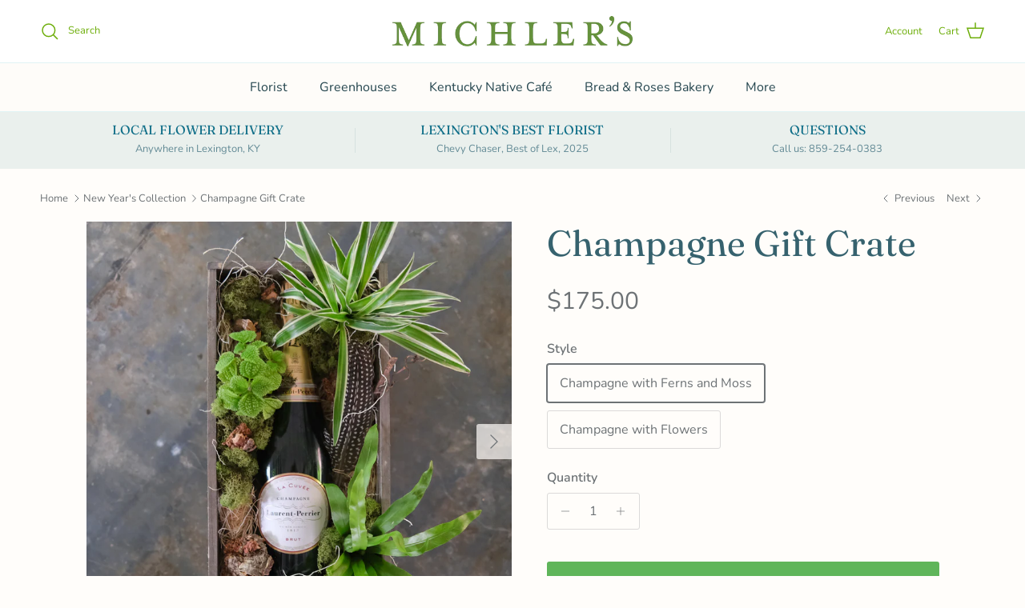

--- FILE ---
content_type: text/html; charset=utf-8
request_url: https://www.michlers.com/collections/new-years-flowers/products/champagne-gift-crate
body_size: 26202
content:
<!doctype html>
<html class="no-js" lang="en" dir="ltr">
<head><meta charset="utf-8">
<meta name="viewport" content="width=device-width,initial-scale=1">
<title>Champagne Gift Crate | Delivered in Lexington,Kentucky | Michler&#39;s &ndash; Michler&#39;s Florist, Greenhouses &amp; Garden Design</title><link rel="canonical" href="https://www.michlers.com/products/champagne-gift-crate"><meta name="description" content="A bottle of Laurent-Perrier Brut Champagne artistically arranged amid lush ferns and foliage or among orchid blooms and colorful, festive flowers."><meta property="og:site_name" content="Michler&#39;s Florist, Greenhouses &amp; Garden Design">
<meta property="og:url" content="https://www.michlers.com/products/champagne-gift-crate">
<meta property="og:title" content="Champagne Gift Crate | Delivered in Lexington,Kentucky | Michler&#39;s">
<meta property="og:type" content="product">
<meta property="og:description" content="A bottle of Laurent-Perrier Brut Champagne artistically arranged amid lush ferns and foliage or among orchid blooms and colorful, festive flowers."><meta property="og:image" content="http://www.michlers.com/cdn/shop/files/champagne_ferns_and_moss_box.jpg?crop=center&height=1200&v=1721666106&width=1200">
  <meta property="og:image:secure_url" content="https://www.michlers.com/cdn/shop/files/champagne_ferns_and_moss_box.jpg?crop=center&height=1200&v=1721666106&width=1200">
  <meta property="og:image:width" content="1024">
  <meta property="og:image:height" content="1024"><meta property="og:price:amount" content="175.00">
  <meta property="og:price:currency" content="USD"><meta name="twitter:card" content="summary_large_image">
<meta name="twitter:title" content="Champagne Gift Crate | Delivered in Lexington,Kentucky | Michler&#39;s">
<meta name="twitter:description" content="A bottle of Laurent-Perrier Brut Champagne artistically arranged amid lush ferns and foliage or among orchid blooms and colorful, festive flowers.">
<style>@font-face {
  font-family: Nunito;
  font-weight: 400;
  font-style: normal;
  font-display: fallback;
  src: url("//www.michlers.com/cdn/fonts/nunito/nunito_n4.fc49103dc396b42cae9460289072d384b6c6eb63.woff2") format("woff2"),
       url("//www.michlers.com/cdn/fonts/nunito/nunito_n4.5d26d13beeac3116db2479e64986cdeea4c8fbdd.woff") format("woff");
}
@font-face {
  font-family: Nunito;
  font-weight: 700;
  font-style: normal;
  font-display: fallback;
  src: url("//www.michlers.com/cdn/fonts/nunito/nunito_n7.37cf9b8cf43b3322f7e6e13ad2aad62ab5dc9109.woff2") format("woff2"),
       url("//www.michlers.com/cdn/fonts/nunito/nunito_n7.45cfcfadc6630011252d54d5f5a2c7c98f60d5de.woff") format("woff");
}
@font-face {
  font-family: Nunito;
  font-weight: 500;
  font-style: normal;
  font-display: fallback;
  src: url("//www.michlers.com/cdn/fonts/nunito/nunito_n5.a0f0edcf8fc7e6ef641de980174adff4690e50c2.woff2") format("woff2"),
       url("//www.michlers.com/cdn/fonts/nunito/nunito_n5.b31690ac83c982675aeba15b7e6c0a6ec38755b3.woff") format("woff");
}
@font-face {
  font-family: Nunito;
  font-weight: 400;
  font-style: italic;
  font-display: fallback;
  src: url("//www.michlers.com/cdn/fonts/nunito/nunito_i4.fd53bf99043ab6c570187ed42d1b49192135de96.woff2") format("woff2"),
       url("//www.michlers.com/cdn/fonts/nunito/nunito_i4.cb3876a003a73aaae5363bb3e3e99d45ec598cc6.woff") format("woff");
}
@font-face {
  font-family: Nunito;
  font-weight: 700;
  font-style: italic;
  font-display: fallback;
  src: url("//www.michlers.com/cdn/fonts/nunito/nunito_i7.3f8ba2027bc9ceb1b1764ecab15bae73f86c4632.woff2") format("woff2"),
       url("//www.michlers.com/cdn/fonts/nunito/nunito_i7.82bfb5f86ec77ada3c9f660da22064c2e46e1469.woff") format("woff");
}
@font-face {
  font-family: Fraunces;
  font-weight: 400;
  font-style: normal;
  font-display: fallback;
  src: url("//www.michlers.com/cdn/fonts/fraunces/fraunces_n4.8e6986daad4907c36a536fb8d55aaf5318c974ca.woff2") format("woff2"),
       url("//www.michlers.com/cdn/fonts/fraunces/fraunces_n4.879060358fafcf2c4c4b6df76c608dc301ced93b.woff") format("woff");
}
@font-face {
  font-family: Cardo;
  font-weight: 400;
  font-style: normal;
  font-display: fallback;
  src: url("//www.michlers.com/cdn/fonts/cardo/cardo_n4.8d7bdd0369840597cbb62dc8a447619701d8d34a.woff2") format("woff2"),
       url("//www.michlers.com/cdn/fonts/cardo/cardo_n4.23b63d1eff80cb5da813c4cccb6427058253ce24.woff") format("woff");
}
@font-face {
  font-family: Nunito;
  font-weight: 400;
  font-style: normal;
  font-display: fallback;
  src: url("//www.michlers.com/cdn/fonts/nunito/nunito_n4.fc49103dc396b42cae9460289072d384b6c6eb63.woff2") format("woff2"),
       url("//www.michlers.com/cdn/fonts/nunito/nunito_n4.5d26d13beeac3116db2479e64986cdeea4c8fbdd.woff") format("woff");
}
@font-face {
  font-family: Nunito;
  font-weight: 600;
  font-style: normal;
  font-display: fallback;
  src: url("//www.michlers.com/cdn/fonts/nunito/nunito_n6.1a6c50dce2e2b3b0d31e02dbd9146b5064bea503.woff2") format("woff2"),
       url("//www.michlers.com/cdn/fonts/nunito/nunito_n6.6b124f3eac46044b98c99f2feb057208e260962f.woff") format("woff");
}
:root {
  --page-container-width:          1480px;
  --reading-container-width:       720px;
  --divider-opacity:               0.14;
  --gutter-large:                  30px;
  --gutter-desktop:                20px;
  --gutter-mobile:                 16px;
  --section-padding:               50px;
  --larger-section-padding:        80px;
  --larger-section-padding-mobile: 60px;
  --largest-section-padding:       110px;
  --aos-animate-duration:          0.6s;

  --base-font-family:              Nunito, sans-serif;
  --base-font-weight:              400;
  --base-font-style:               normal;
  --heading-font-family:           Fraunces, serif;
  --heading-font-weight:           400;
  --heading-font-style:            normal;
  --heading-font-letter-spacing:   normal;
  --logo-font-family:              Cardo, serif;
  --logo-font-weight:              400;
  --logo-font-style:               normal;
  --nav-font-family:               Nunito, sans-serif;
  --nav-font-weight:               400;
  --nav-font-style:                normal;

  --base-text-size:16px;
  --base-line-height:              1.6;
  --input-text-size:16px;
  --smaller-text-size-1:13px;
  --smaller-text-size-2:14px;
  --smaller-text-size-3:13px;
  --smaller-text-size-4:12px;
  --larger-text-size:45px;
  --super-large-text-size:79px;
  --super-large-mobile-text-size:36px;
  --larger-mobile-text-size:36px;
  --logo-text-size:29px;--btn-letter-spacing: normal;
    --btn-text-transform: none;
    --button-text-size: 16px;
    --quickbuy-button-text-size: 14px;
    --small-feature-link-font-size: 1em;
    --input-btn-padding-top: 13px;
    --input-btn-padding-bottom: 13px;--heading-text-transform:none;
  --nav-text-size:                      16px;
  --mobile-menu-font-weight:            600;

  --body-bg-color:                      255 253 250;
  --bg-color:                           255 253 250;
  --body-text-color:                    109 114 117;
  --text-color:                         109 114 117;

  --header-text-col:                    #6eae0b;--header-text-hover-col:             var(--header-text-col);--header-bg-col:                     #ffffff;
  --heading-color:                     54 98 110;
  --body-heading-color:                54 98 110;
  --heading-divider-col:               #e0f3f4;

  --logo-col:                          #3f4b57;
  --main-nav-bg:                       #fefcf9;
  --main-nav-link-col:                 #24454e;
  --main-nav-link-hover-col:           #126d88;
  --main-nav-link-featured-col:        #ed1994;

  --link-color:                        109 114 117;
  --body-link-color:                   109 114 117;

  --btn-bg-color:                        95 181 90;
  --btn-bg-hover-color:                  119 216 114;
  --btn-border-color:                    95 181 90;
  --btn-border-hover-color:              119 216 114;
  --btn-text-color:                      255 255 255;
  --btn-text-hover-color:                255 255 255;--btn-alt-bg-color:                    255 253 250;
  --btn-alt-text-color:                  19 71 91;
  --btn-alt-border-color:                19 71 91;
  --btn-alt-border-hover-color:          19 71 91;--btn-ter-bg-color:                    255 237 209;
  --btn-ter-text-color:                  60 63 64;
  --btn-ter-bg-hover-color:              95 181 90;
  --btn-ter-text-hover-color:            255 255 255;--btn-border-radius: 3px;
    --btn-inspired-border-radius: 3px;--color-scheme-default:                             #fffdfa;
  --color-scheme-default-color:                       255 253 250;
  --color-scheme-default-text-color:                  109 114 117;
  --color-scheme-default-head-color:                  54 98 110;
  --color-scheme-default-link-color:                  109 114 117;
  --color-scheme-default-btn-text-color:              255 255 255;
  --color-scheme-default-btn-text-hover-color:        255 255 255;
  --color-scheme-default-btn-bg-color:                95 181 90;
  --color-scheme-default-btn-bg-hover-color:          119 216 114;
  --color-scheme-default-btn-border-color:            95 181 90;
  --color-scheme-default-btn-border-hover-color:      119 216 114;
  --color-scheme-default-btn-alt-text-color:          19 71 91;
  --color-scheme-default-btn-alt-bg-color:            255 253 250;
  --color-scheme-default-btn-alt-border-color:        19 71 91;
  --color-scheme-default-btn-alt-border-hover-color:  19 71 91;

  --color-scheme-1:                             #f7f3ed;
  --color-scheme-1-color:                       247 243 237;
  --color-scheme-1-text-color:                  52 52 52;
  --color-scheme-1-head-color:                  52 52 52;
  --color-scheme-1-link-color:                  52 52 52;
  --color-scheme-1-btn-text-color:              255 255 255;
  --color-scheme-1-btn-text-hover-color:        255 255 255;
  --color-scheme-1-btn-bg-color:                35 35 35;
  --color-scheme-1-btn-bg-hover-color:          0 0 0;
  --color-scheme-1-btn-border-color:            35 35 35;
  --color-scheme-1-btn-border-hover-color:      0 0 0;
  --color-scheme-1-btn-alt-text-color:          35 35 35;
  --color-scheme-1-btn-alt-bg-color:            255 255 255;
  --color-scheme-1-btn-alt-border-color:        35 35 35;
  --color-scheme-1-btn-alt-border-hover-color:  35 35 35;

  --color-scheme-2:                             #f2f2f2;
  --color-scheme-2-color:                       242 242 242;
  --color-scheme-2-text-color:                  52 52 52;
  --color-scheme-2-head-color:                  52 52 52;
  --color-scheme-2-link-color:                  52 52 52;
  --color-scheme-2-btn-text-color:              255 255 255;
  --color-scheme-2-btn-text-hover-color:        255 255 255;
  --color-scheme-2-btn-bg-color:                35 35 35;
  --color-scheme-2-btn-bg-hover-color:          0 0 0;
  --color-scheme-2-btn-border-color:            35 35 35;
  --color-scheme-2-btn-border-hover-color:      0 0 0;
  --color-scheme-2-btn-alt-text-color:          35 35 35;
  --color-scheme-2-btn-alt-bg-color:            255 255 255;
  --color-scheme-2-btn-alt-border-color:        35 35 35;
  --color-scheme-2-btn-alt-border-hover-color:  35 35 35;

  /* Shop Pay payment terms */
  --payment-terms-background-color:    #fffdfa;--quickbuy-bg: 247 243 237;--body-input-background-color:       rgb(var(--body-bg-color));
  --input-background-color:            rgb(var(--body-bg-color));
  --body-input-text-color:             var(--body-text-color);
  --input-text-color:                  var(--body-text-color);
  --body-input-border-color:           rgb(219, 218, 217);
  --input-border-color:                rgb(219, 218, 217);
  --input-border-color-hover:          rgb(175, 177, 177);
  --input-border-color-active:         rgb(109, 114, 117);

  --swatch-cross-svg:                  url("data:image/svg+xml,%3Csvg xmlns='http://www.w3.org/2000/svg' width='240' height='240' viewBox='0 0 24 24' fill='none' stroke='rgb(219, 218, 217)' stroke-width='0.09' preserveAspectRatio='none' %3E%3Cline x1='24' y1='0' x2='0' y2='24'%3E%3C/line%3E%3C/svg%3E");
  --swatch-cross-hover:                url("data:image/svg+xml,%3Csvg xmlns='http://www.w3.org/2000/svg' width='240' height='240' viewBox='0 0 24 24' fill='none' stroke='rgb(175, 177, 177)' stroke-width='0.09' preserveAspectRatio='none' %3E%3Cline x1='24' y1='0' x2='0' y2='24'%3E%3C/line%3E%3C/svg%3E");
  --swatch-cross-active:               url("data:image/svg+xml,%3Csvg xmlns='http://www.w3.org/2000/svg' width='240' height='240' viewBox='0 0 24 24' fill='none' stroke='rgb(109, 114, 117)' stroke-width='0.09' preserveAspectRatio='none' %3E%3Cline x1='24' y1='0' x2='0' y2='24'%3E%3C/line%3E%3C/svg%3E");

  --footer-divider-col:                #a8d0d2;
  --footer-text-col:                   63 75 87;
  --footer-heading-col:                54 98 110;
  --footer-bg-col:                     254 252 249;--product-label-overlay-justify: flex-start;--product-label-overlay-align: flex-start;--product-label-overlay-reduction-text:   #ffffff;
  --product-label-overlay-reduction-bg:     #c20000;
  --product-label-overlay-reduction-text-weight: 600;
  --product-label-overlay-stock-text:       #ffffff;
  --product-label-overlay-stock-bg:         #09728c;
  --product-label-overlay-new-text:         #ffffff;
  --product-label-overlay-new-bg:           #de9d9a;
  --product-label-overlay-meta-text:        #ffffff;
  --product-label-overlay-meta-bg:          #09728c;
  --product-label-sale-text:                #ce7636;
  --product-label-sold-text:                #171717;
  --product-label-preorder-text:            #3ea36a;

  --product-block-crop-align:               center;

  
  --product-block-price-align:              center;
  --product-block-price-item-margin-start:  .25rem;
  --product-block-price-item-margin-end:    .25rem;
  

  

  --collection-block-image-position:   center center;

  --swatch-picker-image-size:          68px;
  --swatch-crop-align:                 center center;

  --image-overlay-text-color:          255 255 255;--image-overlay-bg:                  rgba(0, 0, 0, 0.12);
  --image-overlay-shadow-start:        rgb(0 0 0 / 0.15);
  --image-overlay-box-opacity:         0.9;--product-inventory-ok-box-color:            #f2faf0;
  --product-inventory-ok-text-color:           #108043;
  --product-inventory-ok-icon-box-fill-color:  #fff;
  --product-inventory-low-box-color:           #09728c;
  --product-inventory-low-text-color:          #ffffff;
  --product-inventory-low-icon-box-fill-color: none;
  --product-inventory-low-text-color-channels: 16, 128, 67;
  --product-inventory-ok-text-color-channels:  255, 255, 255;

  --rating-star-color: 246 165 41;--overlay-align-left: start;
    --overlay-align-right: end;}html[dir=rtl] {
  --overlay-right-text-m-left: 0;
  --overlay-right-text-m-right: auto;
  --overlay-left-shadow-left-left: 15%;
  --overlay-left-shadow-left-right: -50%;
  --overlay-left-shadow-right-left: -85%;
  --overlay-left-shadow-right-right: 0;
}::selection {
    background: rgb(var(--body-heading-color));
    color: rgb(var(--body-bg-color));
  }
  ::-moz-selection {
    background: rgb(var(--body-heading-color));
    color: rgb(var(--body-bg-color));
  }.navigation .h1 {
  color: inherit !important;
}.use-color-scheme--default {
  --product-label-sale-text:           #ce7636;
  --product-label-sold-text:           #171717;
  --product-label-preorder-text:       #3ea36a;
  --input-background-color:            rgb(var(--body-bg-color));
  --input-text-color:                  var(--body-input-text-color);
  --input-border-color:                rgb(219, 218, 217);
  --input-border-color-hover:          rgb(175, 177, 177);
  --input-border-color-active:         rgb(109, 114, 117);
}.use-color-scheme--1 {
  --product-label-sale-text:           currentColor;
  --product-label-sold-text:           currentColor;
  --product-label-preorder-text:       currentColor;
  --input-background-color:            transparent;
  --input-text-color:                  52 52 52;
  --input-border-color:                rgb(188, 186, 181);
  --input-border-color-hover:          rgb(140, 138, 135);
  --input-border-color-active:         rgb(52, 52, 52);
}</style>

  <link href="//www.michlers.com/cdn/shop/t/65/assets/main.css?v=172312757779536793001754338183" rel="stylesheet" type="text/css" media="all" />
<link rel="preload" as="font" href="//www.michlers.com/cdn/fonts/nunito/nunito_n4.fc49103dc396b42cae9460289072d384b6c6eb63.woff2" type="font/woff2" crossorigin><link rel="preload" as="font" href="//www.michlers.com/cdn/fonts/fraunces/fraunces_n4.8e6986daad4907c36a536fb8d55aaf5318c974ca.woff2" type="font/woff2" crossorigin><script>
    document.documentElement.className = document.documentElement.className.replace('no-js', 'js');

    window.theme = {
      info: {
        name: 'Symmetry',
        version: '8.0.0'
      },
      device: {
        hasTouch: window.matchMedia('(any-pointer: coarse)').matches,
        hasHover: window.matchMedia('(hover: hover)').matches
      },
      mediaQueries: {
        md: '(min-width: 768px)',
        productMediaCarouselBreak: '(min-width: 1041px)'
      },
      routes: {
        base: 'https://www.michlers.com',
        cart: '/cart',
        cartAdd: '/cart/add.js',
        cartUpdate: '/cart/update.js',
        predictiveSearch: '/search/suggest'
      },
      strings: {
        cartTermsConfirmation: "You must agree to the terms and conditions before continuing.",
        cartItemsQuantityError: "You can only add [QUANTITY] of this item to your cart.",
        generalSearchViewAll: "View all search results",
        noStock: "Sold out",
        noVariant: "Unavailable",
        productsProductChooseA: "Choose a",
        generalSearchPages: "Pages",
        generalSearchNoResultsWithoutTerms: "Sorry, we couldnʼt find any results",
        shippingCalculator: {
          singleRate: "There is one shipping rate for this destination:",
          multipleRates: "There are multiple shipping rates for this destination:",
          noRates: "We do not ship to this destination."
        },
        regularPrice: "Regular price",
        salePrice: "Sale price"
      },
      settings: {
        moneyWithCurrencyFormat: "${{amount}} USD",
        cartType: "page",
        afterAddToCart: "page",
        quickbuyStyle: "off",
        externalLinksNewTab: true,
        internalLinksSmoothScroll: true
      }
    }

    theme.inlineNavigationCheck = function() {
      var pageHeader = document.querySelector('.pageheader'),
          inlineNavContainer = pageHeader.querySelector('.logo-area__left__inner'),
          inlineNav = inlineNavContainer.querySelector('.navigation--left');
      if (inlineNav && getComputedStyle(inlineNav).display != 'none') {
        var inlineMenuCentered = document.querySelector('.pageheader--layout-inline-menu-center'),
            logoContainer = document.querySelector('.logo-area__middle__inner');
        if(inlineMenuCentered) {
          var rightWidth = document.querySelector('.logo-area__right__inner').clientWidth,
              middleWidth = logoContainer.clientWidth,
              logoArea = document.querySelector('.logo-area'),
              computedLogoAreaStyle = getComputedStyle(logoArea),
              logoAreaInnerWidth = logoArea.clientWidth - Math.ceil(parseFloat(computedLogoAreaStyle.paddingLeft)) - Math.ceil(parseFloat(computedLogoAreaStyle.paddingRight)),
              availableNavWidth = logoAreaInnerWidth - Math.max(rightWidth, middleWidth) * 2 - 40;
          inlineNavContainer.style.maxWidth = availableNavWidth + 'px';
        }

        var firstInlineNavLink = inlineNav.querySelector('.navigation__item:first-child'),
            lastInlineNavLink = inlineNav.querySelector('.navigation__item:last-child');
        if (lastInlineNavLink) {
          var inlineNavWidth = null;
          if(document.querySelector('html[dir=rtl]')) {
            inlineNavWidth = firstInlineNavLink.offsetLeft - lastInlineNavLink.offsetLeft + firstInlineNavLink.offsetWidth;
          } else {
            inlineNavWidth = lastInlineNavLink.offsetLeft - firstInlineNavLink.offsetLeft + lastInlineNavLink.offsetWidth;
          }
          if (inlineNavContainer.offsetWidth >= inlineNavWidth) {
            pageHeader.classList.add('pageheader--layout-inline-permitted');
            var tallLogo = logoContainer.clientHeight > lastInlineNavLink.clientHeight + 20;
            if (tallLogo) {
              inlineNav.classList.add('navigation--tight-underline');
            } else {
              inlineNav.classList.remove('navigation--tight-underline');
            }
          } else {
            pageHeader.classList.remove('pageheader--layout-inline-permitted');
          }
        }
      }
    };

    theme.setInitialHeaderHeightProperty = () => {
      const section = document.querySelector('.section-header');
      if (section) {
        document.documentElement.style.setProperty('--theme-header-height', Math.ceil(section.clientHeight) + 'px');
      }
    };
  </script>

  <script src="//www.michlers.com/cdn/shop/t/65/assets/main.js?v=150891663519462644191754338183" defer></script>
    <script src="//www.michlers.com/cdn/shop/t/65/assets/animate-on-scroll.js?v=15249566486942820451754338183" defer></script>
    <link href="//www.michlers.com/cdn/shop/t/65/assets/animate-on-scroll.css?v=135962721104954213331754338183" rel="stylesheet" type="text/css" media="all" />
  

  <script>window.performance && window.performance.mark && window.performance.mark('shopify.content_for_header.start');</script><meta id="shopify-digital-wallet" name="shopify-digital-wallet" content="/1085782/digital_wallets/dialog">
<link rel="alternate" type="application/json+oembed" href="https://www.michlers.com/products/champagne-gift-crate.oembed">
<script async="async" src="/checkouts/internal/preloads.js?locale=en-US"></script>
<script id="shopify-features" type="application/json">{"accessToken":"635ff9dfa2cd294d1b97d82b9cef9d28","betas":["rich-media-storefront-analytics"],"domain":"www.michlers.com","predictiveSearch":true,"shopId":1085782,"locale":"en"}</script>
<script>var Shopify = Shopify || {};
Shopify.shop = "michlers.myshopify.com";
Shopify.locale = "en";
Shopify.currency = {"active":"USD","rate":"1.0"};
Shopify.country = "US";
Shopify.theme = {"name":"Symmetry August 2025","id":132086595639,"schema_name":"Symmetry","schema_version":"8.0.0","theme_store_id":568,"role":"main"};
Shopify.theme.handle = "null";
Shopify.theme.style = {"id":null,"handle":null};
Shopify.cdnHost = "www.michlers.com/cdn";
Shopify.routes = Shopify.routes || {};
Shopify.routes.root = "/";</script>
<script type="module">!function(o){(o.Shopify=o.Shopify||{}).modules=!0}(window);</script>
<script>!function(o){function n(){var o=[];function n(){o.push(Array.prototype.slice.apply(arguments))}return n.q=o,n}var t=o.Shopify=o.Shopify||{};t.loadFeatures=n(),t.autoloadFeatures=n()}(window);</script>
<script id="shop-js-analytics" type="application/json">{"pageType":"product"}</script>
<script defer="defer" async type="module" src="//www.michlers.com/cdn/shopifycloud/shop-js/modules/v2/client.init-shop-cart-sync_C5BV16lS.en.esm.js"></script>
<script defer="defer" async type="module" src="//www.michlers.com/cdn/shopifycloud/shop-js/modules/v2/chunk.common_CygWptCX.esm.js"></script>
<script type="module">
  await import("//www.michlers.com/cdn/shopifycloud/shop-js/modules/v2/client.init-shop-cart-sync_C5BV16lS.en.esm.js");
await import("//www.michlers.com/cdn/shopifycloud/shop-js/modules/v2/chunk.common_CygWptCX.esm.js");

  window.Shopify.SignInWithShop?.initShopCartSync?.({"fedCMEnabled":true,"windoidEnabled":true});

</script>
<script>(function() {
  var isLoaded = false;
  function asyncLoad() {
    if (isLoaded) return;
    isLoaded = true;
    var urls = ["https:\/\/app.zapiet.com\/js\/storepickup.js?shop=michlers.myshopify.com","https:\/\/shopify.covet.pics\/covet-pics-widget-inject.js?shop=michlers.myshopify.com","https:\/\/chimpstatic.com\/mcjs-connected\/js\/users\/4b1f1bfe15d5b1c00b4e83cd8\/24c323dc3de7f74c3efe01089.js?shop=michlers.myshopify.com","https:\/\/dashboard.mailerlite.com\/shopify\/21725\/1801073?shop=michlers.myshopify.com"];
    for (var i = 0; i < urls.length; i++) {
      var s = document.createElement('script');
      s.type = 'text/javascript';
      s.async = true;
      s.src = urls[i];
      var x = document.getElementsByTagName('script')[0];
      x.parentNode.insertBefore(s, x);
    }
  };
  if(window.attachEvent) {
    window.attachEvent('onload', asyncLoad);
  } else {
    window.addEventListener('load', asyncLoad, false);
  }
})();</script>
<script id="__st">var __st={"a":1085782,"offset":-18000,"reqid":"c9197185-605f-4859-88e1-541f5907cd05-1768660297","pageurl":"www.michlers.com\/collections\/new-years-flowers\/products\/champagne-gift-crate","u":"bb02b7677b25","p":"product","rtyp":"product","rid":585042231351};</script>
<script>window.ShopifyPaypalV4VisibilityTracking = true;</script>
<script id="captcha-bootstrap">!function(){'use strict';const t='contact',e='account',n='new_comment',o=[[t,t],['blogs',n],['comments',n],[t,'customer']],c=[[e,'customer_login'],[e,'guest_login'],[e,'recover_customer_password'],[e,'create_customer']],r=t=>t.map((([t,e])=>`form[action*='/${t}']:not([data-nocaptcha='true']) input[name='form_type'][value='${e}']`)).join(','),a=t=>()=>t?[...document.querySelectorAll(t)].map((t=>t.form)):[];function s(){const t=[...o],e=r(t);return a(e)}const i='password',u='form_key',d=['recaptcha-v3-token','g-recaptcha-response','h-captcha-response',i],f=()=>{try{return window.sessionStorage}catch{return}},m='__shopify_v',_=t=>t.elements[u];function p(t,e,n=!1){try{const o=window.sessionStorage,c=JSON.parse(o.getItem(e)),{data:r}=function(t){const{data:e,action:n}=t;return t[m]||n?{data:e,action:n}:{data:t,action:n}}(c);for(const[e,n]of Object.entries(r))t.elements[e]&&(t.elements[e].value=n);n&&o.removeItem(e)}catch(o){console.error('form repopulation failed',{error:o})}}const l='form_type',E='cptcha';function T(t){t.dataset[E]=!0}const w=window,h=w.document,L='Shopify',v='ce_forms',y='captcha';let A=!1;((t,e)=>{const n=(g='f06e6c50-85a8-45c8-87d0-21a2b65856fe',I='https://cdn.shopify.com/shopifycloud/storefront-forms-hcaptcha/ce_storefront_forms_captcha_hcaptcha.v1.5.2.iife.js',D={infoText:'Protected by hCaptcha',privacyText:'Privacy',termsText:'Terms'},(t,e,n)=>{const o=w[L][v],c=o.bindForm;if(c)return c(t,g,e,D).then(n);var r;o.q.push([[t,g,e,D],n]),r=I,A||(h.body.append(Object.assign(h.createElement('script'),{id:'captcha-provider',async:!0,src:r})),A=!0)});var g,I,D;w[L]=w[L]||{},w[L][v]=w[L][v]||{},w[L][v].q=[],w[L][y]=w[L][y]||{},w[L][y].protect=function(t,e){n(t,void 0,e),T(t)},Object.freeze(w[L][y]),function(t,e,n,w,h,L){const[v,y,A,g]=function(t,e,n){const i=e?o:[],u=t?c:[],d=[...i,...u],f=r(d),m=r(i),_=r(d.filter((([t,e])=>n.includes(e))));return[a(f),a(m),a(_),s()]}(w,h,L),I=t=>{const e=t.target;return e instanceof HTMLFormElement?e:e&&e.form},D=t=>v().includes(t);t.addEventListener('submit',(t=>{const e=I(t);if(!e)return;const n=D(e)&&!e.dataset.hcaptchaBound&&!e.dataset.recaptchaBound,o=_(e),c=g().includes(e)&&(!o||!o.value);(n||c)&&t.preventDefault(),c&&!n&&(function(t){try{if(!f())return;!function(t){const e=f();if(!e)return;const n=_(t);if(!n)return;const o=n.value;o&&e.removeItem(o)}(t);const e=Array.from(Array(32),(()=>Math.random().toString(36)[2])).join('');!function(t,e){_(t)||t.append(Object.assign(document.createElement('input'),{type:'hidden',name:u})),t.elements[u].value=e}(t,e),function(t,e){const n=f();if(!n)return;const o=[...t.querySelectorAll(`input[type='${i}']`)].map((({name:t})=>t)),c=[...d,...o],r={};for(const[a,s]of new FormData(t).entries())c.includes(a)||(r[a]=s);n.setItem(e,JSON.stringify({[m]:1,action:t.action,data:r}))}(t,e)}catch(e){console.error('failed to persist form',e)}}(e),e.submit())}));const S=(t,e)=>{t&&!t.dataset[E]&&(n(t,e.some((e=>e===t))),T(t))};for(const o of['focusin','change'])t.addEventListener(o,(t=>{const e=I(t);D(e)&&S(e,y())}));const B=e.get('form_key'),M=e.get(l),P=B&&M;t.addEventListener('DOMContentLoaded',(()=>{const t=y();if(P)for(const e of t)e.elements[l].value===M&&p(e,B);[...new Set([...A(),...v().filter((t=>'true'===t.dataset.shopifyCaptcha))])].forEach((e=>S(e,t)))}))}(h,new URLSearchParams(w.location.search),n,t,e,['guest_login'])})(!0,!0)}();</script>
<script integrity="sha256-4kQ18oKyAcykRKYeNunJcIwy7WH5gtpwJnB7kiuLZ1E=" data-source-attribution="shopify.loadfeatures" defer="defer" src="//www.michlers.com/cdn/shopifycloud/storefront/assets/storefront/load_feature-a0a9edcb.js" crossorigin="anonymous"></script>
<script data-source-attribution="shopify.dynamic_checkout.dynamic.init">var Shopify=Shopify||{};Shopify.PaymentButton=Shopify.PaymentButton||{isStorefrontPortableWallets:!0,init:function(){window.Shopify.PaymentButton.init=function(){};var t=document.createElement("script");t.src="https://www.michlers.com/cdn/shopifycloud/portable-wallets/latest/portable-wallets.en.js",t.type="module",document.head.appendChild(t)}};
</script>
<script data-source-attribution="shopify.dynamic_checkout.buyer_consent">
  function portableWalletsHideBuyerConsent(e){var t=document.getElementById("shopify-buyer-consent"),n=document.getElementById("shopify-subscription-policy-button");t&&n&&(t.classList.add("hidden"),t.setAttribute("aria-hidden","true"),n.removeEventListener("click",e))}function portableWalletsShowBuyerConsent(e){var t=document.getElementById("shopify-buyer-consent"),n=document.getElementById("shopify-subscription-policy-button");t&&n&&(t.classList.remove("hidden"),t.removeAttribute("aria-hidden"),n.addEventListener("click",e))}window.Shopify?.PaymentButton&&(window.Shopify.PaymentButton.hideBuyerConsent=portableWalletsHideBuyerConsent,window.Shopify.PaymentButton.showBuyerConsent=portableWalletsShowBuyerConsent);
</script>
<script data-source-attribution="shopify.dynamic_checkout.cart.bootstrap">document.addEventListener("DOMContentLoaded",(function(){function t(){return document.querySelector("shopify-accelerated-checkout-cart, shopify-accelerated-checkout")}if(t())Shopify.PaymentButton.init();else{new MutationObserver((function(e,n){t()&&(Shopify.PaymentButton.init(),n.disconnect())})).observe(document.body,{childList:!0,subtree:!0})}}));
</script>
<script id='scb4127' type='text/javascript' async='' src='https://www.michlers.com/cdn/shopifycloud/privacy-banner/storefront-banner.js'></script><script id="sections-script" data-sections="footer" defer="defer" src="//www.michlers.com/cdn/shop/t/65/compiled_assets/scripts.js?3979"></script>
<script>window.performance && window.performance.mark && window.performance.mark('shopify.content_for_header.end');</script>
<!-- CC Custom Head Start --><!-- CC Custom Head End --><!-- BEGIN app block: shopify://apps/zapiet-pickup-delivery/blocks/app-embed/5599aff0-8af1-473a-a372-ecd72a32b4d5 -->









    <style>#storePickupApp {
}</style>




<script type="text/javascript">
    var zapietTranslations = {};

    window.ZapietMethods = {"shipping":{"active":false,"enabled":false,"name":"Shipping","sort":1,"status":{"condition":"price","operator":"morethan","value":0,"enabled":true,"product_conditions":{"enabled":false,"value":"Delivery Only,Pickup Only","enable":false,"property":"tags","hide_button":false}},"button":{"type":"default","default":null,"hover":"","active":null}},"delivery":{"active":true,"enabled":true,"name":"Delivery","sort":2,"status":{"condition":"price","operator":"morethan","value":3000,"enabled":true,"product_conditions":{"enabled":false,"value":"Pickup Only,Shipping Only","enable":false,"property":"tags","hide_button":false}},"button":{"type":"default","default":null,"hover":"","active":null}},"pickup":{"active":false,"enabled":true,"name":"Pickup","sort":3,"status":{"condition":"price","operator":"morethan","value":0,"enabled":true,"product_conditions":{"enabled":false,"value":"Delivery Only,Shipping Only","enable":false,"property":"tags","hide_button":false}},"button":{"type":"default","default":null,"hover":"","active":null}}}
    window.ZapietEvent = {
        listen: function(eventKey, callback) {
            if (!this.listeners) {
                this.listeners = [];
            }
            this.listeners.push({
                eventKey: eventKey,
                callback: callback
            });
        },
    };

    

    
        
        var language_settings = {"enable_app":true,"enable_geo_search_for_pickups":false,"pickup_region_filter_enabled":false,"pickup_region_filter_field":null,"currency":"USD","weight_format":"kg","pickup.enable_map":false,"delivery_validation_method":"no_validation","base_country_name":"United States","base_country_code":"US","method_display_style":"default","default_method_display_style":"classic","date_format":"l, F j, Y","time_format":"g:ia","week_day_start":"Sun","pickup_address_format":"<span><strong>{{company_name}}</strong></span><span>{{address_line_1}}<br />{{city}}, {{postal_code}}</span><span>{{distance}}</span>{{more_information}}","rates_enabled":true,"payment_customization_enabled":false,"distance_format":"mi","enable_delivery_address_autocompletion":false,"enable_delivery_current_location":false,"enable_pickup_address_autocompletion":false,"pickup_date_picker_enabled":true,"pickup_time_picker_enabled":true,"delivery_note_enabled":false,"delivery_note_required":false,"delivery_date_picker_enabled":true,"delivery_time_picker_enabled":false,"shipping.date_picker_enabled":false,"delivery_validate_cart":false,"pickup_validate_cart":false,"gmak":"","enable_checkout_locale":true,"enable_checkout_url":true,"disable_widget_for_digital_items":true,"disable_widget_for_product_handles":"gift-card,","colors":{"widget_active_background_color":null,"widget_active_border_color":null,"widget_active_icon_color":null,"widget_active_text_color":null,"widget_inactive_background_color":null,"widget_inactive_border_color":null,"widget_inactive_icon_color":null,"widget_inactive_text_color":null},"delivery_validator":{"enabled":false,"show_on_page_load":true,"sticky":true},"checkout":{"delivery":{"discount_code":null,"prepopulate_shipping_address":false,"preselect_first_available_time":true},"pickup":{"discount_code":null,"prepopulate_shipping_address":true,"customer_phone_required":false,"preselect_first_location":true,"preselect_first_available_time":true},"shipping":{"discount_code":""}},"day_name_attribute_enabled":false,"methods":{"shipping":{"active":false,"enabled":false,"name":"Shipping","sort":1,"status":{"condition":"price","operator":"morethan","value":0,"enabled":true,"product_conditions":{"enabled":false,"value":"Delivery Only,Pickup Only","enable":false,"property":"tags","hide_button":false}},"button":{"type":"default","default":null,"hover":"","active":null}},"delivery":{"active":true,"enabled":true,"name":"Delivery","sort":2,"status":{"condition":"price","operator":"morethan","value":3000,"enabled":true,"product_conditions":{"enabled":false,"value":"Pickup Only,Shipping Only","enable":false,"property":"tags","hide_button":false}},"button":{"type":"default","default":null,"hover":"","active":null}},"pickup":{"active":false,"enabled":true,"name":"Pickup","sort":3,"status":{"condition":"price","operator":"morethan","value":0,"enabled":true,"product_conditions":{"enabled":false,"value":"Delivery Only,Shipping Only","enable":false,"property":"tags","hide_button":false}},"button":{"type":"default","default":null,"hover":"","active":null}}},"translations":{"methods":{"shipping":"Shipping","pickup":"Pickups","delivery":"Delivery"},"calendar":{"january":"January","february":"February","march":"March","april":"April","may":"May","june":"June","july":"July","august":"August","september":"September","october":"October","november":"November","december":"December","sunday":"Sun","monday":"Mon","tuesday":"Tue","wednesday":"Wed","thursday":"Thu","friday":"Fri","saturday":"Sat","today":"","close":"","labelMonthNext":"Next month","labelMonthPrev":"Previous month","labelMonthSelect":"Select a month","labelYearSelect":"Select a year","and":"and","between":"between"},"pickup":{"checkout_button":"Checkout","location_label":"","could_not_find_location":"Sorry, we could not find your location.","datepicker_label":"Choose a date and time.","datepicker_placeholder":"Date and time","date_time_output":"{{DATE}} at {{TIME}}","location_placeholder":"","filter_by_region_placeholder":"Filter by state/province","heading":"Store Pickup","note":"","max_order_total":"Maximum order value for pickup is $0.00","max_order_weight":"Maximum order weight for pickup is {{ weight }}","min_order_total":"Minimum order value for pickup is $0.00","min_order_weight":"Minimum order weight for pickup is {{ weight }}","pickup_note_error":"Please enter pickup instructions","more_information":"More information","no_date_time_selected":"Please select a date & time.","no_locations_found":"Sorry, we could not find any pickup locations.","no_locations_region":"Sorry, pickup is not available in your region.","cart_eligibility_error":"Sorry, pickup is not available for your selected items.","method_not_available":"Not available","opening_hours":"Opening hours","locations_found":"Please select a date and time below:","pickup_note_label":"Please enter pickup instructions (optional)","pickup_note_label_required":"Please enter pickup instructions (required)","preselect_first_available_time":"Select a time","dates_not_available":"Sorry, your selected items are not currently available for pickup.","location_error":"Please select a pickup location.","checkout_error":"Please select a date and time for pickup."},"delivery":{"checkout_button":"Checkout","could_not_find_location":"Sorry, we could not find your location.","datepicker_label":"Pick a date and time.","datepicker_placeholder":"Choose a date and time.","date_time_output":"{{DATE}} between {{SLOT_START_TIME}} and {{SLOT_END_TIME}}","delivery_note_label":"Please enter delivery instructions (optional)","delivery_validator_button_label":"Go","delivery_validator_eligible_button_label":"Continue shopping","delivery_validator_eligible_button_link":"#","delivery_validator_eligible_content":"To start shopping just click the button below","delivery_validator_eligible_heading":"Great, we deliver to your area!","delivery_validator_error_button_label":"Continue shopping","delivery_validator_error_button_link":"#","delivery_validator_error_content":"Sorry, it looks like we have encountered an unexpected error. Please try again.","delivery_validator_error_heading":"An error occured","delivery_validator_not_eligible_button_label":"Continue shopping","delivery_validator_not_eligible_button_link":"#","delivery_validator_not_eligible_content":"You are more then welcome to continue browsing our store","delivery_validator_not_eligible_heading":"Sorry, we do not deliver to your area","delivery_validator_placeholder":"Enter your postal code ...","delivery_validator_prelude":"Do we deliver?","available":"Great! You are eligible for delivery.","heading":"Local Delivery","note":"We offer delivery anywhere in Lexington, KY for $15.","max_order_total":"Maximum order value for delivery is $30.00","max_order_weight":"Maximum order weight for delivery is {{ weight }}","min_order_total":"Minimum order value for delivery is $30.00","min_order_weight":"Minimum order weight for delivery is {{ weight }}","delivery_note_error":"Please enter delivery instructions","no_date_time_selected":"Please select a date & time for delivery.","cart_eligibility_error":"Sorry, delivery is not available for your selected items.","method_not_available":"Not available","delivery_note_label_required":"Please enter delivery instructions (required)","location_placeholder":"Enter your postal code ...","preselect_first_available_time":"Select a time","not_available":"Sorry, delivery is not available in your area.","dates_not_available":"Sorry, your selected items are not currently available for delivery.","checkout_error":"Please select your preferred date"},"shipping":{"checkout_button":"Checkout","datepicker_placeholder":"Choose a date and time.","heading":"Shipping","note":"Please click the checkout button to continue.","max_order_total":"Maximum order value for shipping is $0.00","max_order_weight":"Maximum order weight for shipping is {{ weight }}","min_order_total":"Minimum order value for shipping is $0.00","min_order_weight":"Minimum order weight for shipping is {{ weight }}","cart_eligibility_error":"Sorry, shipping is not available for your selected items.","method_not_available":"Not available","checkout_error":"Please choose a date for shipping."},"widget":{"zapiet_id_error":"There was a problem adding the Zapiet ID to your cart","attributes_error":"There was a problem adding the attributes to your cart","no_delivery_options_available":"No delivery options are available for your products","no_checkout_method_error":"Please select a delivery option","daily_limits_modal_title":"Some items in your cart are unavailable for the selected date.","daily_limits_modal_description":"Select a different date or adjust your cart.","daily_limits_modal_close_button":"Review products","daily_limits_modal_change_date_button":"Change date","daily_limits_modal_out_of_stock_label":"Out of stock","daily_limits_modal_only_left_label":"Only {{ quantity }} left","sms_consent":"I would like to receive SMS notifications about my order updates."},"order_status":{"pickup_details_heading":"Pickup details","pickup_details_text":"Your order will be ready for collection at our {{ Pickup-Location-Company }} location{% if Pickup-Date %} on {{ Pickup-Date | date: \"%A, %d %B\" }}{% if Pickup-Time %} at {{ Pickup-Time }}{% endif %}{% endif %}","delivery_details_heading":"Delivery details","delivery_details_text":"Your order will be delivered locally by our team{% if Delivery-Date %} on the {{ Delivery-Date | date: \"%A, %d %B\" }}{% if Delivery-Time %} between {{ Delivery-Time }}{% endif %}{% endif %}","shipping_details_heading":"Shipping details","shipping_details_text":"Your order will arrive soon{% if Shipping-Date %} on the {{ Shipping-Date | date: \"%A, %d %B\" }}{% endif %}"},"product_widget":{"title":"Delivery and pickup options:","pickup_at":"Pickup at {{ location }}","ready_for_collection":"Ready for collection from","on":"on","view_all_stores":"View all stores","pickup_not_available_item":"Pickup not available for this item","delivery_not_available_location":"Delivery not available for {{ postal_code }}","delivered_by":"Delivered by {{ date }}","delivered_today":"Delivered today","change":"Change","tomorrow":"tomorrow","today":"today","delivery_to":"Delivery to {{ postal_code }}","showing_options_for":"Showing options for {{ postal_code }}","modal_heading":"Select a store for pickup","modal_subheading":"Showing stores near {{ postal_code }}","show_opening_hours":"Show opening hours","hide_opening_hours":"Hide opening hours","closed":"Closed","input_placeholder":"Enter your postal code","input_button":"Check","input_error":"Add a postal code to check available delivery and pickup options.","pickup_available":"Pickup available","not_available":"Not available","select":"Select","selected":"Selected","find_a_store":"Find a store"},"shipping_language_code":"en","delivery_language_code":"en-AU","pickup_language_code":"en-CA"},"default_language":"en","region":"us-2","api_region":"api-us","enable_zapiet_id_all_items":false,"widget_restore_state_on_load":false,"draft_orders_enabled":false,"preselect_checkout_method":true,"widget_show_could_not_locate_div_error":true,"checkout_extension_enabled":false,"show_pickup_consent_checkbox":false,"show_delivery_consent_checkbox":false,"subscription_paused":false,"pickup_note_enabled":false,"pickup_note_required":false,"shipping_note_enabled":false,"shipping_note_required":false};
        zapietTranslations["en"] = language_settings.translations;
    

    function initializeZapietApp() {
        var products = [];

        

        window.ZapietCachedSettings = {
            cached_config: {"enable_app":true,"enable_geo_search_for_pickups":false,"pickup_region_filter_enabled":false,"pickup_region_filter_field":null,"currency":"USD","weight_format":"kg","pickup.enable_map":false,"delivery_validation_method":"no_validation","base_country_name":"United States","base_country_code":"US","method_display_style":"default","default_method_display_style":"classic","date_format":"l, F j, Y","time_format":"g:ia","week_day_start":"Sun","pickup_address_format":"<span><strong>{{company_name}}</strong></span><span>{{address_line_1}}<br />{{city}}, {{postal_code}}</span><span>{{distance}}</span>{{more_information}}","rates_enabled":true,"payment_customization_enabled":false,"distance_format":"mi","enable_delivery_address_autocompletion":false,"enable_delivery_current_location":false,"enable_pickup_address_autocompletion":false,"pickup_date_picker_enabled":true,"pickup_time_picker_enabled":true,"delivery_note_enabled":false,"delivery_note_required":false,"delivery_date_picker_enabled":true,"delivery_time_picker_enabled":false,"shipping.date_picker_enabled":false,"delivery_validate_cart":false,"pickup_validate_cart":false,"gmak":"","enable_checkout_locale":true,"enable_checkout_url":true,"disable_widget_for_digital_items":true,"disable_widget_for_product_handles":"gift-card,","colors":{"widget_active_background_color":null,"widget_active_border_color":null,"widget_active_icon_color":null,"widget_active_text_color":null,"widget_inactive_background_color":null,"widget_inactive_border_color":null,"widget_inactive_icon_color":null,"widget_inactive_text_color":null},"delivery_validator":{"enabled":false,"show_on_page_load":true,"sticky":true},"checkout":{"delivery":{"discount_code":null,"prepopulate_shipping_address":false,"preselect_first_available_time":true},"pickup":{"discount_code":null,"prepopulate_shipping_address":true,"customer_phone_required":false,"preselect_first_location":true,"preselect_first_available_time":true},"shipping":{"discount_code":""}},"day_name_attribute_enabled":false,"methods":{"shipping":{"active":false,"enabled":false,"name":"Shipping","sort":1,"status":{"condition":"price","operator":"morethan","value":0,"enabled":true,"product_conditions":{"enabled":false,"value":"Delivery Only,Pickup Only","enable":false,"property":"tags","hide_button":false}},"button":{"type":"default","default":null,"hover":"","active":null}},"delivery":{"active":true,"enabled":true,"name":"Delivery","sort":2,"status":{"condition":"price","operator":"morethan","value":3000,"enabled":true,"product_conditions":{"enabled":false,"value":"Pickup Only,Shipping Only","enable":false,"property":"tags","hide_button":false}},"button":{"type":"default","default":null,"hover":"","active":null}},"pickup":{"active":false,"enabled":true,"name":"Pickup","sort":3,"status":{"condition":"price","operator":"morethan","value":0,"enabled":true,"product_conditions":{"enabled":false,"value":"Delivery Only,Shipping Only","enable":false,"property":"tags","hide_button":false}},"button":{"type":"default","default":null,"hover":"","active":null}}},"translations":{"methods":{"shipping":"Shipping","pickup":"Pickups","delivery":"Delivery"},"calendar":{"january":"January","february":"February","march":"March","april":"April","may":"May","june":"June","july":"July","august":"August","september":"September","october":"October","november":"November","december":"December","sunday":"Sun","monday":"Mon","tuesday":"Tue","wednesday":"Wed","thursday":"Thu","friday":"Fri","saturday":"Sat","today":"","close":"","labelMonthNext":"Next month","labelMonthPrev":"Previous month","labelMonthSelect":"Select a month","labelYearSelect":"Select a year","and":"and","between":"between"},"pickup":{"checkout_button":"Checkout","location_label":"","could_not_find_location":"Sorry, we could not find your location.","datepicker_label":"Choose a date and time.","datepicker_placeholder":"Date and time","date_time_output":"{{DATE}} at {{TIME}}","location_placeholder":"","filter_by_region_placeholder":"Filter by state/province","heading":"Store Pickup","note":"","max_order_total":"Maximum order value for pickup is $0.00","max_order_weight":"Maximum order weight for pickup is {{ weight }}","min_order_total":"Minimum order value for pickup is $0.00","min_order_weight":"Minimum order weight for pickup is {{ weight }}","pickup_note_error":"Please enter pickup instructions","more_information":"More information","no_date_time_selected":"Please select a date & time.","no_locations_found":"Sorry, we could not find any pickup locations.","no_locations_region":"Sorry, pickup is not available in your region.","cart_eligibility_error":"Sorry, pickup is not available for your selected items.","method_not_available":"Not available","opening_hours":"Opening hours","locations_found":"Please select a date and time below:","pickup_note_label":"Please enter pickup instructions (optional)","pickup_note_label_required":"Please enter pickup instructions (required)","preselect_first_available_time":"Select a time","dates_not_available":"Sorry, your selected items are not currently available for pickup.","location_error":"Please select a pickup location.","checkout_error":"Please select a date and time for pickup."},"delivery":{"checkout_button":"Checkout","could_not_find_location":"Sorry, we could not find your location.","datepicker_label":"Pick a date and time.","datepicker_placeholder":"Choose a date and time.","date_time_output":"{{DATE}} between {{SLOT_START_TIME}} and {{SLOT_END_TIME}}","delivery_note_label":"Please enter delivery instructions (optional)","delivery_validator_button_label":"Go","delivery_validator_eligible_button_label":"Continue shopping","delivery_validator_eligible_button_link":"#","delivery_validator_eligible_content":"To start shopping just click the button below","delivery_validator_eligible_heading":"Great, we deliver to your area!","delivery_validator_error_button_label":"Continue shopping","delivery_validator_error_button_link":"#","delivery_validator_error_content":"Sorry, it looks like we have encountered an unexpected error. Please try again.","delivery_validator_error_heading":"An error occured","delivery_validator_not_eligible_button_label":"Continue shopping","delivery_validator_not_eligible_button_link":"#","delivery_validator_not_eligible_content":"You are more then welcome to continue browsing our store","delivery_validator_not_eligible_heading":"Sorry, we do not deliver to your area","delivery_validator_placeholder":"Enter your postal code ...","delivery_validator_prelude":"Do we deliver?","available":"Great! You are eligible for delivery.","heading":"Local Delivery","note":"We offer delivery anywhere in Lexington, KY for $15.","max_order_total":"Maximum order value for delivery is $30.00","max_order_weight":"Maximum order weight for delivery is {{ weight }}","min_order_total":"Minimum order value for delivery is $30.00","min_order_weight":"Minimum order weight for delivery is {{ weight }}","delivery_note_error":"Please enter delivery instructions","no_date_time_selected":"Please select a date & time for delivery.","cart_eligibility_error":"Sorry, delivery is not available for your selected items.","method_not_available":"Not available","delivery_note_label_required":"Please enter delivery instructions (required)","location_placeholder":"Enter your postal code ...","preselect_first_available_time":"Select a time","not_available":"Sorry, delivery is not available in your area.","dates_not_available":"Sorry, your selected items are not currently available for delivery.","checkout_error":"Please select your preferred date"},"shipping":{"checkout_button":"Checkout","datepicker_placeholder":"Choose a date and time.","heading":"Shipping","note":"Please click the checkout button to continue.","max_order_total":"Maximum order value for shipping is $0.00","max_order_weight":"Maximum order weight for shipping is {{ weight }}","min_order_total":"Minimum order value for shipping is $0.00","min_order_weight":"Minimum order weight for shipping is {{ weight }}","cart_eligibility_error":"Sorry, shipping is not available for your selected items.","method_not_available":"Not available","checkout_error":"Please choose a date for shipping."},"widget":{"zapiet_id_error":"There was a problem adding the Zapiet ID to your cart","attributes_error":"There was a problem adding the attributes to your cart","no_delivery_options_available":"No delivery options are available for your products","no_checkout_method_error":"Please select a delivery option","daily_limits_modal_title":"Some items in your cart are unavailable for the selected date.","daily_limits_modal_description":"Select a different date or adjust your cart.","daily_limits_modal_close_button":"Review products","daily_limits_modal_change_date_button":"Change date","daily_limits_modal_out_of_stock_label":"Out of stock","daily_limits_modal_only_left_label":"Only {{ quantity }} left","sms_consent":"I would like to receive SMS notifications about my order updates."},"order_status":{"pickup_details_heading":"Pickup details","pickup_details_text":"Your order will be ready for collection at our {{ Pickup-Location-Company }} location{% if Pickup-Date %} on {{ Pickup-Date | date: \"%A, %d %B\" }}{% if Pickup-Time %} at {{ Pickup-Time }}{% endif %}{% endif %}","delivery_details_heading":"Delivery details","delivery_details_text":"Your order will be delivered locally by our team{% if Delivery-Date %} on the {{ Delivery-Date | date: \"%A, %d %B\" }}{% if Delivery-Time %} between {{ Delivery-Time }}{% endif %}{% endif %}","shipping_details_heading":"Shipping details","shipping_details_text":"Your order will arrive soon{% if Shipping-Date %} on the {{ Shipping-Date | date: \"%A, %d %B\" }}{% endif %}"},"product_widget":{"title":"Delivery and pickup options:","pickup_at":"Pickup at {{ location }}","ready_for_collection":"Ready for collection from","on":"on","view_all_stores":"View all stores","pickup_not_available_item":"Pickup not available for this item","delivery_not_available_location":"Delivery not available for {{ postal_code }}","delivered_by":"Delivered by {{ date }}","delivered_today":"Delivered today","change":"Change","tomorrow":"tomorrow","today":"today","delivery_to":"Delivery to {{ postal_code }}","showing_options_for":"Showing options for {{ postal_code }}","modal_heading":"Select a store for pickup","modal_subheading":"Showing stores near {{ postal_code }}","show_opening_hours":"Show opening hours","hide_opening_hours":"Hide opening hours","closed":"Closed","input_placeholder":"Enter your postal code","input_button":"Check","input_error":"Add a postal code to check available delivery and pickup options.","pickup_available":"Pickup available","not_available":"Not available","select":"Select","selected":"Selected","find_a_store":"Find a store"},"shipping_language_code":"en","delivery_language_code":"en-AU","pickup_language_code":"en-CA"},"default_language":"en","region":"us-2","api_region":"api-us","enable_zapiet_id_all_items":false,"widget_restore_state_on_load":false,"draft_orders_enabled":false,"preselect_checkout_method":true,"widget_show_could_not_locate_div_error":true,"checkout_extension_enabled":false,"show_pickup_consent_checkbox":false,"show_delivery_consent_checkbox":false,"subscription_paused":false,"pickup_note_enabled":false,"pickup_note_required":false,"shipping_note_enabled":false,"shipping_note_required":false},
            shop_identifier: 'michlers.myshopify.com',
            language_code: 'en',
            checkout_url: '/cart',
            products: products,
            translations: zapietTranslations,
            customer: {
                first_name: '',
                last_name: '',
                company: '',
                address1: '',
                address2: '',
                city: '',
                province: '',
                country: '',
                zip: '',
                phone: '',
                tags: null
            }
        }

        window.Zapiet.start(window.ZapietCachedSettings, true);

        
            window.ZapietEvent.listen('widget_loaded', function() {
                // Custom JavaScript
            });
        
    }

    function loadZapietStyles(href) {
        var ss = document.createElement("link");
        ss.type = "text/css";
        ss.rel = "stylesheet";
        ss.media = "all";
        ss.href = href;
        document.getElementsByTagName("head")[0].appendChild(ss);
    }

    
        loadZapietStyles("https://cdn.shopify.com/extensions/019bc157-8185-7e0c-98af-00cc3adeef8a/zapiet-pickup-delivery-1065/assets/storepickup.css");
        var zapietLoadScripts = {
            vendor: true,
            storepickup: true,
            pickup: true,
            delivery: true,
            shipping: false,
            pickup_map: false,
            validator: false
        };

        function zapietScriptLoaded(key) {
            zapietLoadScripts[key] = false;
            if (!Object.values(zapietLoadScripts).includes(true)) {
                initializeZapietApp();
            }
        }
    
</script>




    <script type="module" src="https://cdn.shopify.com/extensions/019bc157-8185-7e0c-98af-00cc3adeef8a/zapiet-pickup-delivery-1065/assets/vendor.js" onload="zapietScriptLoaded('vendor')" defer></script>
    <script type="module" src="https://cdn.shopify.com/extensions/019bc157-8185-7e0c-98af-00cc3adeef8a/zapiet-pickup-delivery-1065/assets/storepickup.js" onload="zapietScriptLoaded('storepickup')" defer></script>

    

    
        <script type="module" src="https://cdn.shopify.com/extensions/019bc157-8185-7e0c-98af-00cc3adeef8a/zapiet-pickup-delivery-1065/assets/pickup.js" onload="zapietScriptLoaded('pickup')" defer></script>
    

    
        <script type="module" src="https://cdn.shopify.com/extensions/019bc157-8185-7e0c-98af-00cc3adeef8a/zapiet-pickup-delivery-1065/assets/delivery.js" onload="zapietScriptLoaded('delivery')" defer></script>
    

    

    


<!-- END app block --><link href="https://monorail-edge.shopifysvc.com" rel="dns-prefetch">
<script>(function(){if ("sendBeacon" in navigator && "performance" in window) {try {var session_token_from_headers = performance.getEntriesByType('navigation')[0].serverTiming.find(x => x.name == '_s').description;} catch {var session_token_from_headers = undefined;}var session_cookie_matches = document.cookie.match(/_shopify_s=([^;]*)/);var session_token_from_cookie = session_cookie_matches && session_cookie_matches.length === 2 ? session_cookie_matches[1] : "";var session_token = session_token_from_headers || session_token_from_cookie || "";function handle_abandonment_event(e) {var entries = performance.getEntries().filter(function(entry) {return /monorail-edge.shopifysvc.com/.test(entry.name);});if (!window.abandonment_tracked && entries.length === 0) {window.abandonment_tracked = true;var currentMs = Date.now();var navigation_start = performance.timing.navigationStart;var payload = {shop_id: 1085782,url: window.location.href,navigation_start,duration: currentMs - navigation_start,session_token,page_type: "product"};window.navigator.sendBeacon("https://monorail-edge.shopifysvc.com/v1/produce", JSON.stringify({schema_id: "online_store_buyer_site_abandonment/1.1",payload: payload,metadata: {event_created_at_ms: currentMs,event_sent_at_ms: currentMs}}));}}window.addEventListener('pagehide', handle_abandonment_event);}}());</script>
<script id="web-pixels-manager-setup">(function e(e,d,r,n,o){if(void 0===o&&(o={}),!Boolean(null===(a=null===(i=window.Shopify)||void 0===i?void 0:i.analytics)||void 0===a?void 0:a.replayQueue)){var i,a;window.Shopify=window.Shopify||{};var t=window.Shopify;t.analytics=t.analytics||{};var s=t.analytics;s.replayQueue=[],s.publish=function(e,d,r){return s.replayQueue.push([e,d,r]),!0};try{self.performance.mark("wpm:start")}catch(e){}var l=function(){var e={modern:/Edge?\/(1{2}[4-9]|1[2-9]\d|[2-9]\d{2}|\d{4,})\.\d+(\.\d+|)|Firefox\/(1{2}[4-9]|1[2-9]\d|[2-9]\d{2}|\d{4,})\.\d+(\.\d+|)|Chrom(ium|e)\/(9{2}|\d{3,})\.\d+(\.\d+|)|(Maci|X1{2}).+ Version\/(15\.\d+|(1[6-9]|[2-9]\d|\d{3,})\.\d+)([,.]\d+|)( \(\w+\)|)( Mobile\/\w+|) Safari\/|Chrome.+OPR\/(9{2}|\d{3,})\.\d+\.\d+|(CPU[ +]OS|iPhone[ +]OS|CPU[ +]iPhone|CPU IPhone OS|CPU iPad OS)[ +]+(15[._]\d+|(1[6-9]|[2-9]\d|\d{3,})[._]\d+)([._]\d+|)|Android:?[ /-](13[3-9]|1[4-9]\d|[2-9]\d{2}|\d{4,})(\.\d+|)(\.\d+|)|Android.+Firefox\/(13[5-9]|1[4-9]\d|[2-9]\d{2}|\d{4,})\.\d+(\.\d+|)|Android.+Chrom(ium|e)\/(13[3-9]|1[4-9]\d|[2-9]\d{2}|\d{4,})\.\d+(\.\d+|)|SamsungBrowser\/([2-9]\d|\d{3,})\.\d+/,legacy:/Edge?\/(1[6-9]|[2-9]\d|\d{3,})\.\d+(\.\d+|)|Firefox\/(5[4-9]|[6-9]\d|\d{3,})\.\d+(\.\d+|)|Chrom(ium|e)\/(5[1-9]|[6-9]\d|\d{3,})\.\d+(\.\d+|)([\d.]+$|.*Safari\/(?![\d.]+ Edge\/[\d.]+$))|(Maci|X1{2}).+ Version\/(10\.\d+|(1[1-9]|[2-9]\d|\d{3,})\.\d+)([,.]\d+|)( \(\w+\)|)( Mobile\/\w+|) Safari\/|Chrome.+OPR\/(3[89]|[4-9]\d|\d{3,})\.\d+\.\d+|(CPU[ +]OS|iPhone[ +]OS|CPU[ +]iPhone|CPU IPhone OS|CPU iPad OS)[ +]+(10[._]\d+|(1[1-9]|[2-9]\d|\d{3,})[._]\d+)([._]\d+|)|Android:?[ /-](13[3-9]|1[4-9]\d|[2-9]\d{2}|\d{4,})(\.\d+|)(\.\d+|)|Mobile Safari.+OPR\/([89]\d|\d{3,})\.\d+\.\d+|Android.+Firefox\/(13[5-9]|1[4-9]\d|[2-9]\d{2}|\d{4,})\.\d+(\.\d+|)|Android.+Chrom(ium|e)\/(13[3-9]|1[4-9]\d|[2-9]\d{2}|\d{4,})\.\d+(\.\d+|)|Android.+(UC? ?Browser|UCWEB|U3)[ /]?(15\.([5-9]|\d{2,})|(1[6-9]|[2-9]\d|\d{3,})\.\d+)\.\d+|SamsungBrowser\/(5\.\d+|([6-9]|\d{2,})\.\d+)|Android.+MQ{2}Browser\/(14(\.(9|\d{2,})|)|(1[5-9]|[2-9]\d|\d{3,})(\.\d+|))(\.\d+|)|K[Aa][Ii]OS\/(3\.\d+|([4-9]|\d{2,})\.\d+)(\.\d+|)/},d=e.modern,r=e.legacy,n=navigator.userAgent;return n.match(d)?"modern":n.match(r)?"legacy":"unknown"}(),u="modern"===l?"modern":"legacy",c=(null!=n?n:{modern:"",legacy:""})[u],f=function(e){return[e.baseUrl,"/wpm","/b",e.hashVersion,"modern"===e.buildTarget?"m":"l",".js"].join("")}({baseUrl:d,hashVersion:r,buildTarget:u}),m=function(e){var d=e.version,r=e.bundleTarget,n=e.surface,o=e.pageUrl,i=e.monorailEndpoint;return{emit:function(e){var a=e.status,t=e.errorMsg,s=(new Date).getTime(),l=JSON.stringify({metadata:{event_sent_at_ms:s},events:[{schema_id:"web_pixels_manager_load/3.1",payload:{version:d,bundle_target:r,page_url:o,status:a,surface:n,error_msg:t},metadata:{event_created_at_ms:s}}]});if(!i)return console&&console.warn&&console.warn("[Web Pixels Manager] No Monorail endpoint provided, skipping logging."),!1;try{return self.navigator.sendBeacon.bind(self.navigator)(i,l)}catch(e){}var u=new XMLHttpRequest;try{return u.open("POST",i,!0),u.setRequestHeader("Content-Type","text/plain"),u.send(l),!0}catch(e){return console&&console.warn&&console.warn("[Web Pixels Manager] Got an unhandled error while logging to Monorail."),!1}}}}({version:r,bundleTarget:l,surface:e.surface,pageUrl:self.location.href,monorailEndpoint:e.monorailEndpoint});try{o.browserTarget=l,function(e){var d=e.src,r=e.async,n=void 0===r||r,o=e.onload,i=e.onerror,a=e.sri,t=e.scriptDataAttributes,s=void 0===t?{}:t,l=document.createElement("script"),u=document.querySelector("head"),c=document.querySelector("body");if(l.async=n,l.src=d,a&&(l.integrity=a,l.crossOrigin="anonymous"),s)for(var f in s)if(Object.prototype.hasOwnProperty.call(s,f))try{l.dataset[f]=s[f]}catch(e){}if(o&&l.addEventListener("load",o),i&&l.addEventListener("error",i),u)u.appendChild(l);else{if(!c)throw new Error("Did not find a head or body element to append the script");c.appendChild(l)}}({src:f,async:!0,onload:function(){if(!function(){var e,d;return Boolean(null===(d=null===(e=window.Shopify)||void 0===e?void 0:e.analytics)||void 0===d?void 0:d.initialized)}()){var d=window.webPixelsManager.init(e)||void 0;if(d){var r=window.Shopify.analytics;r.replayQueue.forEach((function(e){var r=e[0],n=e[1],o=e[2];d.publishCustomEvent(r,n,o)})),r.replayQueue=[],r.publish=d.publishCustomEvent,r.visitor=d.visitor,r.initialized=!0}}},onerror:function(){return m.emit({status:"failed",errorMsg:"".concat(f," has failed to load")})},sri:function(e){var d=/^sha384-[A-Za-z0-9+/=]+$/;return"string"==typeof e&&d.test(e)}(c)?c:"",scriptDataAttributes:o}),m.emit({status:"loading"})}catch(e){m.emit({status:"failed",errorMsg:(null==e?void 0:e.message)||"Unknown error"})}}})({shopId: 1085782,storefrontBaseUrl: "https://www.michlers.com",extensionsBaseUrl: "https://extensions.shopifycdn.com/cdn/shopifycloud/web-pixels-manager",monorailEndpoint: "https://monorail-edge.shopifysvc.com/unstable/produce_batch",surface: "storefront-renderer",enabledBetaFlags: ["2dca8a86"],webPixelsConfigList: [{"id":"334299191","configuration":"{\"config\":\"{\\\"google_tag_ids\\\":[\\\"G-ER8W3VJ1PL\\\",\\\"AW-1028041369\\\"],\\\"gtag_events\\\":[{\\\"type\\\":\\\"begin_checkout\\\",\\\"action_label\\\":\\\"G-ER8W3VJ1PL\\\"},{\\\"type\\\":\\\"search\\\",\\\"action_label\\\":\\\"G-ER8W3VJ1PL\\\"},{\\\"type\\\":\\\"view_item\\\",\\\"action_label\\\":\\\"G-ER8W3VJ1PL\\\"},{\\\"type\\\":\\\"purchase\\\",\\\"action_label\\\":[\\\"G-ER8W3VJ1PL\\\",\\\"AW-1028041369\\\/n0TUCMOluAIQmdWa6gM\\\"]},{\\\"type\\\":\\\"page_view\\\",\\\"action_label\\\":\\\"G-ER8W3VJ1PL\\\"},{\\\"type\\\":\\\"add_payment_info\\\",\\\"action_label\\\":\\\"G-ER8W3VJ1PL\\\"},{\\\"type\\\":\\\"add_to_cart\\\",\\\"action_label\\\":\\\"G-ER8W3VJ1PL\\\"}],\\\"enable_monitoring_mode\\\":false}\"}","eventPayloadVersion":"v1","runtimeContext":"OPEN","scriptVersion":"b2a88bafab3e21179ed38636efcd8a93","type":"APP","apiClientId":1780363,"privacyPurposes":[],"dataSharingAdjustments":{"protectedCustomerApprovalScopes":["read_customer_address","read_customer_email","read_customer_name","read_customer_personal_data","read_customer_phone"]}},{"id":"shopify-app-pixel","configuration":"{}","eventPayloadVersion":"v1","runtimeContext":"STRICT","scriptVersion":"0450","apiClientId":"shopify-pixel","type":"APP","privacyPurposes":["ANALYTICS","MARKETING"]},{"id":"shopify-custom-pixel","eventPayloadVersion":"v1","runtimeContext":"LAX","scriptVersion":"0450","apiClientId":"shopify-pixel","type":"CUSTOM","privacyPurposes":["ANALYTICS","MARKETING"]}],isMerchantRequest: false,initData: {"shop":{"name":"Michler's Florist, Greenhouses \u0026 Garden Design","paymentSettings":{"currencyCode":"USD"},"myshopifyDomain":"michlers.myshopify.com","countryCode":"US","storefrontUrl":"https:\/\/www.michlers.com"},"customer":null,"cart":null,"checkout":null,"productVariants":[{"price":{"amount":175.0,"currencyCode":"USD"},"product":{"title":"Champagne Gift Crate","vendor":"Michler's Florist, Greenhouses \u0026 Garden Design","id":"585042231351","untranslatedTitle":"Champagne Gift Crate","url":"\/products\/champagne-gift-crate","type":"Wine Gift Crate"},"id":"7428935122999","image":{"src":"\/\/www.michlers.com\/cdn\/shop\/files\/champagne_ferns_and_moss_box.jpg?v=1721666106"},"sku":"wine-gift-crate−champagne-gift-crate","title":"Champagne with Ferns and Moss","untranslatedTitle":"Champagne with Ferns and Moss"},{"price":{"amount":225.0,"currencyCode":"USD"},"product":{"title":"Champagne Gift Crate","vendor":"Michler's Florist, Greenhouses \u0026 Garden Design","id":"585042231351","untranslatedTitle":"Champagne Gift Crate","url":"\/products\/champagne-gift-crate","type":"Wine Gift Crate"},"id":"12928381976631","image":{"src":"\/\/www.michlers.com\/cdn\/shop\/files\/champagne_ferns_and_moss_box.jpg?v=1721666106"},"sku":"wine-gift-crate−champagne-gift-crate","title":"Champagne with Flowers","untranslatedTitle":"Champagne with Flowers"}],"purchasingCompany":null},},"https://www.michlers.com/cdn","fcfee988w5aeb613cpc8e4bc33m6693e112",{"modern":"","legacy":""},{"shopId":"1085782","storefrontBaseUrl":"https:\/\/www.michlers.com","extensionBaseUrl":"https:\/\/extensions.shopifycdn.com\/cdn\/shopifycloud\/web-pixels-manager","surface":"storefront-renderer","enabledBetaFlags":"[\"2dca8a86\"]","isMerchantRequest":"false","hashVersion":"fcfee988w5aeb613cpc8e4bc33m6693e112","publish":"custom","events":"[[\"page_viewed\",{}],[\"product_viewed\",{\"productVariant\":{\"price\":{\"amount\":175.0,\"currencyCode\":\"USD\"},\"product\":{\"title\":\"Champagne Gift Crate\",\"vendor\":\"Michler's Florist, Greenhouses \u0026 Garden Design\",\"id\":\"585042231351\",\"untranslatedTitle\":\"Champagne Gift Crate\",\"url\":\"\/products\/champagne-gift-crate\",\"type\":\"Wine Gift Crate\"},\"id\":\"7428935122999\",\"image\":{\"src\":\"\/\/www.michlers.com\/cdn\/shop\/files\/champagne_ferns_and_moss_box.jpg?v=1721666106\"},\"sku\":\"wine-gift-crate−champagne-gift-crate\",\"title\":\"Champagne with Ferns and Moss\",\"untranslatedTitle\":\"Champagne with Ferns and Moss\"}}]]"});</script><script>
  window.ShopifyAnalytics = window.ShopifyAnalytics || {};
  window.ShopifyAnalytics.meta = window.ShopifyAnalytics.meta || {};
  window.ShopifyAnalytics.meta.currency = 'USD';
  var meta = {"product":{"id":585042231351,"gid":"gid:\/\/shopify\/Product\/585042231351","vendor":"Michler's Florist, Greenhouses \u0026 Garden Design","type":"Wine Gift Crate","handle":"champagne-gift-crate","variants":[{"id":7428935122999,"price":17500,"name":"Champagne Gift Crate - Champagne with Ferns and Moss","public_title":"Champagne with Ferns and Moss","sku":"wine-gift-crate−champagne-gift-crate"},{"id":12928381976631,"price":22500,"name":"Champagne Gift Crate - Champagne with Flowers","public_title":"Champagne with Flowers","sku":"wine-gift-crate−champagne-gift-crate"}],"remote":false},"page":{"pageType":"product","resourceType":"product","resourceId":585042231351,"requestId":"c9197185-605f-4859-88e1-541f5907cd05-1768660297"}};
  for (var attr in meta) {
    window.ShopifyAnalytics.meta[attr] = meta[attr];
  }
</script>
<script class="analytics">
  (function () {
    var customDocumentWrite = function(content) {
      var jquery = null;

      if (window.jQuery) {
        jquery = window.jQuery;
      } else if (window.Checkout && window.Checkout.$) {
        jquery = window.Checkout.$;
      }

      if (jquery) {
        jquery('body').append(content);
      }
    };

    var hasLoggedConversion = function(token) {
      if (token) {
        return document.cookie.indexOf('loggedConversion=' + token) !== -1;
      }
      return false;
    }

    var setCookieIfConversion = function(token) {
      if (token) {
        var twoMonthsFromNow = new Date(Date.now());
        twoMonthsFromNow.setMonth(twoMonthsFromNow.getMonth() + 2);

        document.cookie = 'loggedConversion=' + token + '; expires=' + twoMonthsFromNow;
      }
    }

    var trekkie = window.ShopifyAnalytics.lib = window.trekkie = window.trekkie || [];
    if (trekkie.integrations) {
      return;
    }
    trekkie.methods = [
      'identify',
      'page',
      'ready',
      'track',
      'trackForm',
      'trackLink'
    ];
    trekkie.factory = function(method) {
      return function() {
        var args = Array.prototype.slice.call(arguments);
        args.unshift(method);
        trekkie.push(args);
        return trekkie;
      };
    };
    for (var i = 0; i < trekkie.methods.length; i++) {
      var key = trekkie.methods[i];
      trekkie[key] = trekkie.factory(key);
    }
    trekkie.load = function(config) {
      trekkie.config = config || {};
      trekkie.config.initialDocumentCookie = document.cookie;
      var first = document.getElementsByTagName('script')[0];
      var script = document.createElement('script');
      script.type = 'text/javascript';
      script.onerror = function(e) {
        var scriptFallback = document.createElement('script');
        scriptFallback.type = 'text/javascript';
        scriptFallback.onerror = function(error) {
                var Monorail = {
      produce: function produce(monorailDomain, schemaId, payload) {
        var currentMs = new Date().getTime();
        var event = {
          schema_id: schemaId,
          payload: payload,
          metadata: {
            event_created_at_ms: currentMs,
            event_sent_at_ms: currentMs
          }
        };
        return Monorail.sendRequest("https://" + monorailDomain + "/v1/produce", JSON.stringify(event));
      },
      sendRequest: function sendRequest(endpointUrl, payload) {
        // Try the sendBeacon API
        if (window && window.navigator && typeof window.navigator.sendBeacon === 'function' && typeof window.Blob === 'function' && !Monorail.isIos12()) {
          var blobData = new window.Blob([payload], {
            type: 'text/plain'
          });

          if (window.navigator.sendBeacon(endpointUrl, blobData)) {
            return true;
          } // sendBeacon was not successful

        } // XHR beacon

        var xhr = new XMLHttpRequest();

        try {
          xhr.open('POST', endpointUrl);
          xhr.setRequestHeader('Content-Type', 'text/plain');
          xhr.send(payload);
        } catch (e) {
          console.log(e);
        }

        return false;
      },
      isIos12: function isIos12() {
        return window.navigator.userAgent.lastIndexOf('iPhone; CPU iPhone OS 12_') !== -1 || window.navigator.userAgent.lastIndexOf('iPad; CPU OS 12_') !== -1;
      }
    };
    Monorail.produce('monorail-edge.shopifysvc.com',
      'trekkie_storefront_load_errors/1.1',
      {shop_id: 1085782,
      theme_id: 132086595639,
      app_name: "storefront",
      context_url: window.location.href,
      source_url: "//www.michlers.com/cdn/s/trekkie.storefront.cd680fe47e6c39ca5d5df5f0a32d569bc48c0f27.min.js"});

        };
        scriptFallback.async = true;
        scriptFallback.src = '//www.michlers.com/cdn/s/trekkie.storefront.cd680fe47e6c39ca5d5df5f0a32d569bc48c0f27.min.js';
        first.parentNode.insertBefore(scriptFallback, first);
      };
      script.async = true;
      script.src = '//www.michlers.com/cdn/s/trekkie.storefront.cd680fe47e6c39ca5d5df5f0a32d569bc48c0f27.min.js';
      first.parentNode.insertBefore(script, first);
    };
    trekkie.load(
      {"Trekkie":{"appName":"storefront","development":false,"defaultAttributes":{"shopId":1085782,"isMerchantRequest":null,"themeId":132086595639,"themeCityHash":"14536721713471766210","contentLanguage":"en","currency":"USD","eventMetadataId":"6f25bc76-042c-494e-910e-c76e7bdfadbc"},"isServerSideCookieWritingEnabled":true,"monorailRegion":"shop_domain","enabledBetaFlags":["65f19447"]},"Session Attribution":{},"S2S":{"facebookCapiEnabled":false,"source":"trekkie-storefront-renderer","apiClientId":580111}}
    );

    var loaded = false;
    trekkie.ready(function() {
      if (loaded) return;
      loaded = true;

      window.ShopifyAnalytics.lib = window.trekkie;

      var originalDocumentWrite = document.write;
      document.write = customDocumentWrite;
      try { window.ShopifyAnalytics.merchantGoogleAnalytics.call(this); } catch(error) {};
      document.write = originalDocumentWrite;

      window.ShopifyAnalytics.lib.page(null,{"pageType":"product","resourceType":"product","resourceId":585042231351,"requestId":"c9197185-605f-4859-88e1-541f5907cd05-1768660297","shopifyEmitted":true});

      var match = window.location.pathname.match(/checkouts\/(.+)\/(thank_you|post_purchase)/)
      var token = match? match[1]: undefined;
      if (!hasLoggedConversion(token)) {
        setCookieIfConversion(token);
        window.ShopifyAnalytics.lib.track("Viewed Product",{"currency":"USD","variantId":7428935122999,"productId":585042231351,"productGid":"gid:\/\/shopify\/Product\/585042231351","name":"Champagne Gift Crate - Champagne with Ferns and Moss","price":"175.00","sku":"wine-gift-crate−champagne-gift-crate","brand":"Michler's Florist, Greenhouses \u0026 Garden Design","variant":"Champagne with Ferns and Moss","category":"Wine Gift Crate","nonInteraction":true,"remote":false},undefined,undefined,{"shopifyEmitted":true});
      window.ShopifyAnalytics.lib.track("monorail:\/\/trekkie_storefront_viewed_product\/1.1",{"currency":"USD","variantId":7428935122999,"productId":585042231351,"productGid":"gid:\/\/shopify\/Product\/585042231351","name":"Champagne Gift Crate - Champagne with Ferns and Moss","price":"175.00","sku":"wine-gift-crate−champagne-gift-crate","brand":"Michler's Florist, Greenhouses \u0026 Garden Design","variant":"Champagne with Ferns and Moss","category":"Wine Gift Crate","nonInteraction":true,"remote":false,"referer":"https:\/\/www.michlers.com\/collections\/new-years-flowers\/products\/champagne-gift-crate"});
      }
    });


        var eventsListenerScript = document.createElement('script');
        eventsListenerScript.async = true;
        eventsListenerScript.src = "//www.michlers.com/cdn/shopifycloud/storefront/assets/shop_events_listener-3da45d37.js";
        document.getElementsByTagName('head')[0].appendChild(eventsListenerScript);

})();</script>
  <script>
  if (!window.ga || (window.ga && typeof window.ga !== 'function')) {
    window.ga = function ga() {
      (window.ga.q = window.ga.q || []).push(arguments);
      if (window.Shopify && window.Shopify.analytics && typeof window.Shopify.analytics.publish === 'function') {
        window.Shopify.analytics.publish("ga_stub_called", {}, {sendTo: "google_osp_migration"});
      }
      console.error("Shopify's Google Analytics stub called with:", Array.from(arguments), "\nSee https://help.shopify.com/manual/promoting-marketing/pixels/pixel-migration#google for more information.");
    };
    if (window.Shopify && window.Shopify.analytics && typeof window.Shopify.analytics.publish === 'function') {
      window.Shopify.analytics.publish("ga_stub_initialized", {}, {sendTo: "google_osp_migration"});
    }
  }
</script>
<script
  defer
  src="https://www.michlers.com/cdn/shopifycloud/perf-kit/shopify-perf-kit-3.0.4.min.js"
  data-application="storefront-renderer"
  data-shop-id="1085782"
  data-render-region="gcp-us-central1"
  data-page-type="product"
  data-theme-instance-id="132086595639"
  data-theme-name="Symmetry"
  data-theme-version="8.0.0"
  data-monorail-region="shop_domain"
  data-resource-timing-sampling-rate="10"
  data-shs="true"
  data-shs-beacon="true"
  data-shs-export-with-fetch="true"
  data-shs-logs-sample-rate="1"
  data-shs-beacon-endpoint="https://www.michlers.com/api/collect"
></script>
</head>

<body class="template-product
 swatch-source-native swatch-method-swatches swatch-style-listed
 cc-animate-enabled">

  <a class="skip-link visually-hidden" href="#content" data-cs-role="skip">Skip to content</a><!-- BEGIN sections: header-group -->
<div id="shopify-section-sections--16508967387191__header" class="shopify-section shopify-section-group-header-group section-header"><style data-shopify>
  .logo img {
    width: 300px;
  }
  .logo-area__middle--logo-image {
    max-width: 300px;
  }
  @media (max-width: 767.98px) {
    .logo img {
      width: 130px;
    }
  }.section-header {
    position: -webkit-sticky;
    position: sticky;
  }</style>
<page-header data-section-id="sections--16508967387191__header">
  <div id="pageheader" class="pageheader pageheader--layout-underneath pageheader--sticky">
    <div class="logo-area container container--no-max">
      <div class="logo-area__left">
        <div class="logo-area__left__inner">
          <button class="mobile-nav-toggle" aria-label="Menu" aria-controls="main-nav"><svg width="24" height="24" viewBox="0 0 24 24" fill="none" stroke="currentColor" stroke-width="1.5" stroke-linecap="round" stroke-linejoin="round" class="icon feather feather-menu" aria-hidden="true" focusable="false" role="presentation"><path d="M3 12h18M3 6h18M3 18h18"/></svg></button>
          
            <a class="show-search-link" href="/search" aria-label="Search">
              <span class="show-search-link__icon"><svg class="icon" width="24" height="24" viewBox="0 0 24 24" aria-hidden="true" focusable="false" role="presentation"><g transform="translate(3 3)" stroke="currentColor" stroke-width="1.5" fill="none" fill-rule="evenodd"><circle cx="7.824" cy="7.824" r="7.824"/><path stroke-linecap="square" d="m13.971 13.971 4.47 4.47"/></g></svg></span>
              <span class="show-search-link__text">Search</span>
            </a>
          
          
        </div>
      </div>

      <div class="logo-area__middle logo-area__middle--logo-image">
        <div class="logo-area__middle__inner">
          <div class="logo"><a class="logo__link" href="/" title="Michler&#39;s Florist, Greenhouses &amp; Garden Design"><img class="logo__image" src="//www.michlers.com/cdn/shop/files/Michler_s-Logo_6c056934-cd65-40fd-a3b3-650478358bc9.png?v=1613679092&width=600" alt="Michler&#39;s Florist, Greenhouses &amp; Garden Design" itemprop="logo" width="500" height="64" loading="eager" /></a></div>
        </div>
      </div>

      <div class="logo-area__right">
        <div class="logo-area__right__inner">
          
            
              <a class="header-account-link" href="/account/login" aria-label="Account">
                <span class="header-account-link__text visually-hidden-mobile">Account</span>
                <span class="header-account-link__icon mobile-only"><svg class="icon" width="24" height="24" viewBox="0 0 24 24" aria-hidden="true" focusable="false" role="presentation"><g fill="none" fill-rule="evenodd"><path d="M12 2a5 5 0 1 1 0 10 5 5 0 0 1 0-10Zm0 1.429a3.571 3.571 0 1 0 0 7.142 3.571 3.571 0 0 0 0-7.142Z" fill="currentColor"/><path d="M3 18.25c0-2.486 4.542-4 9.028-4 4.486 0 8.972 1.514 8.972 4v3H3v-3Z" stroke="currentColor" stroke-width="1.5"/><circle stroke="currentColor" stroke-width="1.5" cx="12" cy="7" r="4.25"/></g></svg></span>
              </a>
            
          
          
            <a class="show-search-link" href="/search">
              <span class="show-search-link__text visually-hidden-mobile">Search</span>
              <span class="show-search-link__icon"><svg class="icon" width="24" height="24" viewBox="0 0 24 24" aria-hidden="true" focusable="false" role="presentation"><g transform="translate(3 3)" stroke="currentColor" stroke-width="1.5" fill="none" fill-rule="evenodd"><circle cx="7.824" cy="7.824" r="7.824"/><path stroke-linecap="square" d="m13.971 13.971 4.47 4.47"/></g></svg></span>
            </a>
          
<a href="/cart" class="cart-link" data-hash="e3b0c44298fc1c149afbf4c8996fb92427ae41e4649b934ca495991b7852b855">
            <span class="cart-link__label visually-hidden-mobile">Cart</span>
            <span class="cart-link__icon"><svg class="icon" width="24" height="24" viewBox="0 0 24 24" aria-hidden="true" focusable="false" role="presentation"><g fill="none" fill-rule="evenodd" stroke="currentColor" stroke-width="1.5"><path d="M2 9.25h20l-4 12H6z"/><path stroke-linecap="square" d="M12 9V3"/></g></svg><span class="cart-link__count"></span>
            </span>
          </a>
        </div>
      </div>
    </div><script src="//www.michlers.com/cdn/shop/t/65/assets/main-search.js?v=76809749390081725741754338183" defer></script>
      <main-search class="main-search "
          data-quick-search="true"
          data-quick-search-meta="false">

        <div class="main-search__container container">
          <button class="main-search__close" aria-label="Close"><svg width="24" height="24" viewBox="0 0 24 24" fill="none" stroke="currentColor" stroke-width="1" stroke-linecap="round" stroke-linejoin="round" class="icon feather feather-x" aria-hidden="true" focusable="false" role="presentation"><path d="M18 6 6 18M6 6l12 12"/></svg></button>

          <form class="main-search__form" action="/search" method="get" autocomplete="off">
            <div class="main-search__input-container">
              <input class="main-search__input" type="text" name="q" autocomplete="off" placeholder="Search our store" aria-label="Search" />
              <button class="main-search__button" type="submit" aria-label="Search"><svg class="icon" width="24" height="24" viewBox="0 0 24 24" aria-hidden="true" focusable="false" role="presentation"><g transform="translate(3 3)" stroke="currentColor" stroke-width="1.5" fill="none" fill-rule="evenodd"><circle cx="7.824" cy="7.824" r="7.824"/><path stroke-linecap="square" d="m13.971 13.971 4.47 4.47"/></g></svg></button>
            </div><script src="//www.michlers.com/cdn/shop/t/65/assets/search-suggestions.js?v=101886753114502501091754338183" defer></script>
              <search-suggestions></search-suggestions></form>

          <div class="main-search__results"></div>

          
        </div>
      </main-search></div>

  <main-navigation id="main-nav" class="desktop-only" data-proxy-nav="proxy-nav">
    <div class="navigation navigation--main" role="navigation" aria-label="Primary">
      <div class="navigation__tier-1-container">
        <ul class="navigation__tier-1">
  
<li class="navigation__item navigation__item--with-children navigation__item--with-mega-menu">
      <a href="#" class="navigation__link" aria-haspopup="true" aria-expanded="false" aria-controls="NavigationTier2-1">Florist</a>

      
        <a class="navigation__children-toggle" href="#" aria-label="Show links"><svg width="24" height="24" viewBox="0 0 24 24" fill="none" stroke="currentColor" stroke-width="1.3" stroke-linecap="round" stroke-linejoin="round" class="icon feather feather-chevron-down" aria-hidden="true" focusable="false" role="presentation"><path d="m6 9 6 6 6-6"/></svg></a>

        <div id="NavigationTier2-1" class="navigation__tier-2-container navigation__child-tier"><div class="container">
              <ul class="navigation__tier-2 navigation__columns navigation__columns--count-5 navigation__columns--5-cols navigation__columns--with-promos">
                
                  
                    <li class="navigation__item navigation__item--with-children navigation__column">
                      <a href="#" class="navigation__link navigation__column-title" aria-haspopup="true" aria-expanded="false">Flower Collections</a>
                      
                        <a class="navigation__children-toggle" href="#" aria-label="Show links"><svg width="24" height="24" viewBox="0 0 24 24" fill="none" stroke="currentColor" stroke-width="1.3" stroke-linecap="round" stroke-linejoin="round" class="icon feather feather-chevron-down" aria-hidden="true" focusable="false" role="presentation"><path d="m6 9 6 6 6-6"/></svg></a>
                      

                      
                        <div class="navigation__tier-3-container navigation__child-tier">
                          <ul class="navigation__tier-3">
                            
                            <li class="navigation__item">
                              <a class="navigation__link" href="/collections/winter-collection">Winter Floral Collection</a>
                            </li>
                            
                            <li class="navigation__item">
                              <a class="navigation__link" href="/collections/everyday">Everyday Flowers</a>
                            </li>
                            
                            <li class="navigation__item">
                              <a class="navigation__link" href="/collections/roses">Rose Bouquets </a>
                            </li>
                            
                            <li class="navigation__item">
                              <a class="navigation__link" href="/pages/flower-and-orchid-subscription">Subscriptions</a>
                            </li>
                            
                          </ul>
                        </div>
                      
                    </li>
                  
                    <li class="navigation__item navigation__item--with-children navigation__column">
                      <a href="#" class="navigation__link navigation__column-title" aria-haspopup="true" aria-expanded="false">Plants and Gift Boxes</a>
                      
                        <a class="navigation__children-toggle" href="#" aria-label="Show links"><svg width="24" height="24" viewBox="0 0 24 24" fill="none" stroke="currentColor" stroke-width="1.3" stroke-linecap="round" stroke-linejoin="round" class="icon feather feather-chevron-down" aria-hidden="true" focusable="false" role="presentation"><path d="m6 9 6 6 6-6"/></svg></a>
                      

                      
                        <div class="navigation__tier-3-container navigation__child-tier">
                          <ul class="navigation__tier-3">
                            
                            <li class="navigation__item">
                              <a class="navigation__link" href="/collections/terrariums-plants">Plants and Terrariums</a>
                            </li>
                            
                            <li class="navigation__item">
                              <a class="navigation__link" href="/collections/wine-gift-crates">Wine and Gourmet Gift Boxes</a>
                            </li>
                            
                          </ul>
                        </div>
                      
                    </li>
                  
                    <li class="navigation__item navigation__item--with-children navigation__column">
                      <a href="#" class="navigation__link navigation__column-title" aria-haspopup="true" aria-expanded="false">Sympathy and Funeral Flowers</a>
                      
                        <a class="navigation__children-toggle" href="#" aria-label="Show links"><svg width="24" height="24" viewBox="0 0 24 24" fill="none" stroke="currentColor" stroke-width="1.3" stroke-linecap="round" stroke-linejoin="round" class="icon feather feather-chevron-down" aria-hidden="true" focusable="false" role="presentation"><path d="m6 9 6 6 6-6"/></svg></a>
                      

                      
                        <div class="navigation__tier-3-container navigation__child-tier">
                          <ul class="navigation__tier-3">
                            
                            <li class="navigation__item">
                              <a class="navigation__link" href="/collections/for-the-home">For the Home</a>
                            </li>
                            
                            <li class="navigation__item">
                              <a class="navigation__link" href="/collections/for-the-service">For the Service</a>
                            </li>
                            
                            <li class="navigation__item">
                              <a class="navigation__link" href="/collections/for-the-casket">Flowers for the Casket or Urn</a>
                            </li>
                            
                          </ul>
                        </div>
                      
                    </li>
                  
                    <li class="navigation__item navigation__item--with-children navigation__column">
                      <a href="/pages/wedding-design" class="navigation__link navigation__column-title" aria-haspopup="true" aria-expanded="false">Wedding and Event Flowers</a>
                      
                        <a class="navigation__children-toggle" href="#" aria-label="Show links"><svg width="24" height="24" viewBox="0 0 24 24" fill="none" stroke="currentColor" stroke-width="1.3" stroke-linecap="round" stroke-linejoin="round" class="icon feather feather-chevron-down" aria-hidden="true" focusable="false" role="presentation"><path d="m6 9 6 6 6-6"/></svg></a>
                      

                      
                        <div class="navigation__tier-3-container navigation__child-tier">
                          <ul class="navigation__tier-3">
                            
                            <li class="navigation__item">
                              <a class="navigation__link" href="/pages/wedding-design">Our Wedding Flower Services</a>
                            </li>
                            
                            <li class="navigation__item">
                              <a class="navigation__link" href="/products/wedding-elopement-package">Wedding Elopement Flowers</a>
                            </li>
                            
                          </ul>
                        </div>
                      
                    </li>
                  
                

                

<li class="desktop-only navigation__column navigation__column--promotion" >
                          <div class="menu-promotion"><a class="menu-promotion__link" href="/collections/winter-collection"><div class="menu-promotion__image">
<img data-manual-src="//www.michlers.com/cdn/shop/products/MelanieFlowerBouquet.jpg?v=1609357614&amp;width=2048" alt="elegant floral design with lilies, ranunculus, eucalyptus, and stock by Michler&#39;s" data-manual-srcset="//www.michlers.com/cdn/shop/products/MelanieFlowerBouquet.jpg?v=1609357614&amp;width=340 340w, //www.michlers.com/cdn/shop/products/MelanieFlowerBouquet.jpg?v=1609357614&amp;width=480 480w, //www.michlers.com/cdn/shop/products/MelanieFlowerBouquet.jpg?v=1609357614&amp;width=740 740w, //www.michlers.com/cdn/shop/products/MelanieFlowerBouquet.jpg?v=1609357614&amp;width=980 980w, //www.michlers.com/cdn/shop/products/MelanieFlowerBouquet.jpg?v=1609357614&amp;width=1200 1200w, //www.michlers.com/cdn/shop/products/MelanieFlowerBouquet.jpg?v=1609357614&amp;width=1400 1400w, //www.michlers.com/cdn/shop/products/MelanieFlowerBouquet.jpg?v=1609357614&amp;width=1600 1600w, //www.michlers.com/cdn/shop/products/MelanieFlowerBouquet.jpg?v=1609357614&amp;width=1920 1920w, //www.michlers.com/cdn/shop/products/MelanieFlowerBouquet.jpg?v=1609357614&amp;width=2048 2048w" width="2048" height="2048" loading="lazy" sizes="(min-width: 1480px) 370px, (min-width: 768px) 25vw, 100vw" class="theme-img"><noscript><img src="//www.michlers.com/cdn/shop/products/MelanieFlowerBouquet.jpg?v=1609357614&amp;width=2048" alt="elegant floral design with lilies, ranunculus, eucalyptus, and stock by Michler&#39;s" srcset="//www.michlers.com/cdn/shop/products/MelanieFlowerBouquet.jpg?v=1609357614&amp;width=340 340w, //www.michlers.com/cdn/shop/products/MelanieFlowerBouquet.jpg?v=1609357614&amp;width=480 480w, //www.michlers.com/cdn/shop/products/MelanieFlowerBouquet.jpg?v=1609357614&amp;width=740 740w, //www.michlers.com/cdn/shop/products/MelanieFlowerBouquet.jpg?v=1609357614&amp;width=980 980w, //www.michlers.com/cdn/shop/products/MelanieFlowerBouquet.jpg?v=1609357614&amp;width=1200 1200w, //www.michlers.com/cdn/shop/products/MelanieFlowerBouquet.jpg?v=1609357614&amp;width=1400 1400w, //www.michlers.com/cdn/shop/products/MelanieFlowerBouquet.jpg?v=1609357614&amp;width=1600 1600w, //www.michlers.com/cdn/shop/products/MelanieFlowerBouquet.jpg?v=1609357614&amp;width=1920 1920w, //www.michlers.com/cdn/shop/products/MelanieFlowerBouquet.jpg?v=1609357614&amp;width=2048 2048w" width="2048" height="2048" loading="lazy" sizes="(min-width: 1480px) 370px, (min-width: 768px) 25vw, 100vw" class="theme-img"></noscript>
</div><div class="menu-promotion__text">Winter Floral Collection</div></a></div>
                        </li></ul>
            </div></div>
      
    </li>
  
<li class="navigation__item navigation__item--with-children navigation__item--with-small-menu">
      <a href="#" class="navigation__link" aria-haspopup="true" aria-expanded="false" aria-controls="NavigationTier2-2">Greenhouses</a>

      
        <a class="navigation__children-toggle" href="#" aria-label="Show links"><svg width="24" height="24" viewBox="0 0 24 24" fill="none" stroke="currentColor" stroke-width="1.3" stroke-linecap="round" stroke-linejoin="round" class="icon feather feather-chevron-down" aria-hidden="true" focusable="false" role="presentation"><path d="m6 9 6 6 6-6"/></svg></a>

        <div id="NavigationTier2-2" class="navigation__tier-2-container navigation__child-tier"><div class="container">
              <ul class="navigation__tier-2">
                
                  
                    <li class="navigation__item">
                      <a href="/collections/terrariums-plants" class="navigation__link" >Plants for Gifts</a>
                      

                      
                    </li>
                  
                    <li class="navigation__item">
                      <a href="/collections/perennials" class="navigation__link" >Perennials</a>
                      

                      
                    </li>
                  
                    <li class="navigation__item">
                      <a href="/collections/herbs" class="navigation__link" >Herbs</a>
                      

                      
                    </li>
                  
                    <li class="navigation__item">
                      <a href="/collections/houseplants" class="navigation__link" >Houseplants</a>
                      

                      
                    </li>
                  
                    <li class="navigation__item">
                      <a href="/pages/greenhouses" class="navigation__link" >About our Greenhouses</a>
                      

                      
                    </li>
                  
                

                
</ul>
            </div></div>
      
    </li>
  
<li class="navigation__item">
      <a href="/pages/cafe" class="navigation__link" >Kentucky Native Café</a>

      
    </li>
  
<li class="navigation__item">
      <a href="/pages/bread-and-roses-bakery" class="navigation__link" >Bread &amp; Roses Bakery</a>

      
    </li>
  
<li class="navigation__item navigation__item--with-children navigation__item--with-small-menu">
      <a href="#" class="navigation__link" aria-haspopup="true" aria-expanded="false" aria-controls="NavigationTier2-5">More</a>

      
        <a class="navigation__children-toggle" href="#" aria-label="Show links"><svg width="24" height="24" viewBox="0 0 24 24" fill="none" stroke="currentColor" stroke-width="1.3" stroke-linecap="round" stroke-linejoin="round" class="icon feather feather-chevron-down" aria-hidden="true" focusable="false" role="presentation"><path d="m6 9 6 6 6-6"/></svg></a>

        <div id="NavigationTier2-5" class="navigation__tier-2-container navigation__child-tier"><div class="container">
              <ul class="navigation__tier-2">
                
                  
                    <li class="navigation__item">
                      <a href="/pages/join-the-team" class="navigation__link" >Join the Team</a>
                      

                      
                    </li>
                  
                    <li class="navigation__item">
                      <a href="https://www.michlers.com/pages/christmas-market" class="navigation__link" >Christmas Market</a>
                      

                      
                    </li>
                  
                    <li class="navigation__item">
                      <a href="/pages/read" class="navigation__link" >Reading Series</a>
                      

                      
                    </li>
                  
                    <li class="navigation__item">
                      <a href="/pages/garden-design" class="navigation__link" >Garden Design</a>
                      

                      
                    </li>
                  
                    <li class="navigation__item">
                      <a href="/pages/heritage" class="navigation__link" >Heritage</a>
                      

                      
                    </li>
                  
                    <li class="navigation__item">
                      <a href="/pages/testimonials" class="navigation__link" >Applause</a>
                      

                      
                    </li>
                  
                    <li class="navigation__item">
                      <a href="/blogs/news" class="navigation__link" >Blog</a>
                      

                      
                    </li>
                  
                    <li class="navigation__item">
                      <a href="/pages/donation" class="navigation__link" >Donations</a>
                      

                      
                    </li>
                  
                    <li class="navigation__item">
                      <a href="/pages/faq" class="navigation__link" >FAQ</a>
                      

                      
                    </li>
                  
                

                
</ul>
            </div></div>
      
    </li>
  
</ul>
      </div>
    </div><script class="mobile-navigation-drawer-template" type="text/template">
      <div class="mobile-navigation-drawer" data-mobile-expand-with-entire-link="true">
        <div class="navigation navigation--main" role="navigation" aria-label="Primary">
          <div class="navigation__tier-1-container">
            <div class="navigation__mobile-header">
              <a href="#" class="mobile-nav-back has-ltr-icon" aria-label="Back"><svg width="24" height="24" viewBox="0 0 24 24" fill="none" stroke="currentColor" stroke-width="1.3" stroke-linecap="round" stroke-linejoin="round" class="icon feather feather-chevron-left" aria-hidden="true" focusable="false" role="presentation"><path d="m15 18-6-6 6-6"/></svg></a>
              <span class="mobile-nav-title"></span>
              <a href="#" class="mobile-nav-toggle"  aria-label="Close"><svg width="24" height="24" viewBox="0 0 24 24" fill="none" stroke="currentColor" stroke-width="1.3" stroke-linecap="round" stroke-linejoin="round" class="icon feather feather-x" aria-hidden="true" focusable="false" role="presentation"><path d="M18 6 6 18M6 6l12 12"/></svg></a>
            </div>
            <ul class="navigation__tier-1">
  
<li class="navigation__item navigation__item--with-children navigation__item--with-mega-menu">
      <a href="#" class="navigation__link" aria-haspopup="true" aria-expanded="false" aria-controls="NavigationTier2-1-mob">Florist</a>

      
        <a class="navigation__children-toggle" href="#" aria-label="Show links"><svg width="24" height="24" viewBox="0 0 24 24" fill="none" stroke="currentColor" stroke-width="1.3" stroke-linecap="round" stroke-linejoin="round" class="icon feather feather-chevron-down" aria-hidden="true" focusable="false" role="presentation"><path d="m6 9 6 6 6-6"/></svg></a>

        <div id="NavigationTier2-1-mob" class="navigation__tier-2-container navigation__child-tier"><div class="container">
              <ul class="navigation__tier-2 navigation__columns navigation__columns--count-5 navigation__columns--5-cols navigation__columns--with-promos">
                
                  
                    <li class="navigation__item navigation__item--with-children navigation__column">
                      <a href="#" class="navigation__link navigation__column-title" aria-haspopup="true" aria-expanded="false">Flower Collections</a>
                      
                        <a class="navigation__children-toggle" href="#" aria-label="Show links"><svg width="24" height="24" viewBox="0 0 24 24" fill="none" stroke="currentColor" stroke-width="1.3" stroke-linecap="round" stroke-linejoin="round" class="icon feather feather-chevron-down" aria-hidden="true" focusable="false" role="presentation"><path d="m6 9 6 6 6-6"/></svg></a>
                      

                      
                        <div class="navigation__tier-3-container navigation__child-tier">
                          <ul class="navigation__tier-3">
                            
                            <li class="navigation__item">
                              <a class="navigation__link" href="/collections/winter-collection">Winter Floral Collection</a>
                            </li>
                            
                            <li class="navigation__item">
                              <a class="navigation__link" href="/collections/everyday">Everyday Flowers</a>
                            </li>
                            
                            <li class="navigation__item">
                              <a class="navigation__link" href="/collections/roses">Rose Bouquets </a>
                            </li>
                            
                            <li class="navigation__item">
                              <a class="navigation__link" href="/pages/flower-and-orchid-subscription">Subscriptions</a>
                            </li>
                            
                          </ul>
                        </div>
                      
                    </li>
                  
                    <li class="navigation__item navigation__item--with-children navigation__column">
                      <a href="#" class="navigation__link navigation__column-title" aria-haspopup="true" aria-expanded="false">Plants and Gift Boxes</a>
                      
                        <a class="navigation__children-toggle" href="#" aria-label="Show links"><svg width="24" height="24" viewBox="0 0 24 24" fill="none" stroke="currentColor" stroke-width="1.3" stroke-linecap="round" stroke-linejoin="round" class="icon feather feather-chevron-down" aria-hidden="true" focusable="false" role="presentation"><path d="m6 9 6 6 6-6"/></svg></a>
                      

                      
                        <div class="navigation__tier-3-container navigation__child-tier">
                          <ul class="navigation__tier-3">
                            
                            <li class="navigation__item">
                              <a class="navigation__link" href="/collections/terrariums-plants">Plants and Terrariums</a>
                            </li>
                            
                            <li class="navigation__item">
                              <a class="navigation__link" href="/collections/wine-gift-crates">Wine and Gourmet Gift Boxes</a>
                            </li>
                            
                          </ul>
                        </div>
                      
                    </li>
                  
                    <li class="navigation__item navigation__item--with-children navigation__column">
                      <a href="#" class="navigation__link navigation__column-title" aria-haspopup="true" aria-expanded="false">Sympathy and Funeral Flowers</a>
                      
                        <a class="navigation__children-toggle" href="#" aria-label="Show links"><svg width="24" height="24" viewBox="0 0 24 24" fill="none" stroke="currentColor" stroke-width="1.3" stroke-linecap="round" stroke-linejoin="round" class="icon feather feather-chevron-down" aria-hidden="true" focusable="false" role="presentation"><path d="m6 9 6 6 6-6"/></svg></a>
                      

                      
                        <div class="navigation__tier-3-container navigation__child-tier">
                          <ul class="navigation__tier-3">
                            
                            <li class="navigation__item">
                              <a class="navigation__link" href="/collections/for-the-home">For the Home</a>
                            </li>
                            
                            <li class="navigation__item">
                              <a class="navigation__link" href="/collections/for-the-service">For the Service</a>
                            </li>
                            
                            <li class="navigation__item">
                              <a class="navigation__link" href="/collections/for-the-casket">Flowers for the Casket or Urn</a>
                            </li>
                            
                          </ul>
                        </div>
                      
                    </li>
                  
                    <li class="navigation__item navigation__item--with-children navigation__column">
                      <a href="/pages/wedding-design" class="navigation__link navigation__column-title" aria-haspopup="true" aria-expanded="false">Wedding and Event Flowers</a>
                      
                        <a class="navigation__children-toggle" href="#" aria-label="Show links"><svg width="24" height="24" viewBox="0 0 24 24" fill="none" stroke="currentColor" stroke-width="1.3" stroke-linecap="round" stroke-linejoin="round" class="icon feather feather-chevron-down" aria-hidden="true" focusable="false" role="presentation"><path d="m6 9 6 6 6-6"/></svg></a>
                      

                      
                        <div class="navigation__tier-3-container navigation__child-tier">
                          <ul class="navigation__tier-3">
                            
                            <li class="navigation__item">
                              <a class="navigation__link" href="/pages/wedding-design">Our Wedding Flower Services</a>
                            </li>
                            
                            <li class="navigation__item">
                              <a class="navigation__link" href="/products/wedding-elopement-package">Wedding Elopement Flowers</a>
                            </li>
                            
                          </ul>
                        </div>
                      
                    </li>
                  
                

                

<li class="navigation__column navigation__column--promotion navigation__column--promotion-carousel"><div class="menu-promotion"><a class="menu-promotion__link" href="/collections/winter-collection"><div class="menu-promotion__image">
<img data-manual-src="//www.michlers.com/cdn/shop/products/MelanieFlowerBouquet.jpg?v=1609357614&amp;width=2048" alt="elegant floral design with lilies, ranunculus, eucalyptus, and stock by Michler&#39;s" data-manual-srcset="//www.michlers.com/cdn/shop/products/MelanieFlowerBouquet.jpg?v=1609357614&amp;width=340 340w, //www.michlers.com/cdn/shop/products/MelanieFlowerBouquet.jpg?v=1609357614&amp;width=480 480w, //www.michlers.com/cdn/shop/products/MelanieFlowerBouquet.jpg?v=1609357614&amp;width=740 740w, //www.michlers.com/cdn/shop/products/MelanieFlowerBouquet.jpg?v=1609357614&amp;width=980 980w, //www.michlers.com/cdn/shop/products/MelanieFlowerBouquet.jpg?v=1609357614&amp;width=1200 1200w, //www.michlers.com/cdn/shop/products/MelanieFlowerBouquet.jpg?v=1609357614&amp;width=1400 1400w, //www.michlers.com/cdn/shop/products/MelanieFlowerBouquet.jpg?v=1609357614&amp;width=1600 1600w, //www.michlers.com/cdn/shop/products/MelanieFlowerBouquet.jpg?v=1609357614&amp;width=1920 1920w, //www.michlers.com/cdn/shop/products/MelanieFlowerBouquet.jpg?v=1609357614&amp;width=2048 2048w" width="2048" height="2048" loading="lazy" sizes="(min-width: 1480px) 370px, (min-width: 768px) 25vw, 100vw" class="theme-img"><noscript><img src="//www.michlers.com/cdn/shop/products/MelanieFlowerBouquet.jpg?v=1609357614&amp;width=2048" alt="elegant floral design with lilies, ranunculus, eucalyptus, and stock by Michler&#39;s" srcset="//www.michlers.com/cdn/shop/products/MelanieFlowerBouquet.jpg?v=1609357614&amp;width=340 340w, //www.michlers.com/cdn/shop/products/MelanieFlowerBouquet.jpg?v=1609357614&amp;width=480 480w, //www.michlers.com/cdn/shop/products/MelanieFlowerBouquet.jpg?v=1609357614&amp;width=740 740w, //www.michlers.com/cdn/shop/products/MelanieFlowerBouquet.jpg?v=1609357614&amp;width=980 980w, //www.michlers.com/cdn/shop/products/MelanieFlowerBouquet.jpg?v=1609357614&amp;width=1200 1200w, //www.michlers.com/cdn/shop/products/MelanieFlowerBouquet.jpg?v=1609357614&amp;width=1400 1400w, //www.michlers.com/cdn/shop/products/MelanieFlowerBouquet.jpg?v=1609357614&amp;width=1600 1600w, //www.michlers.com/cdn/shop/products/MelanieFlowerBouquet.jpg?v=1609357614&amp;width=1920 1920w, //www.michlers.com/cdn/shop/products/MelanieFlowerBouquet.jpg?v=1609357614&amp;width=2048 2048w" width="2048" height="2048" loading="lazy" sizes="(min-width: 1480px) 370px, (min-width: 768px) 25vw, 100vw" class="theme-img"></noscript>
</div><div class="menu-promotion__text">Winter Floral Collection</div></a></div></li></ul>
            </div></div>
      
    </li>
  
<li class="navigation__item navigation__item--with-children navigation__item--with-small-menu">
      <a href="#" class="navigation__link" aria-haspopup="true" aria-expanded="false" aria-controls="NavigationTier2-2-mob">Greenhouses</a>

      
        <a class="navigation__children-toggle" href="#" aria-label="Show links"><svg width="24" height="24" viewBox="0 0 24 24" fill="none" stroke="currentColor" stroke-width="1.3" stroke-linecap="round" stroke-linejoin="round" class="icon feather feather-chevron-down" aria-hidden="true" focusable="false" role="presentation"><path d="m6 9 6 6 6-6"/></svg></a>

        <div id="NavigationTier2-2-mob" class="navigation__tier-2-container navigation__child-tier"><div class="container">
              <ul class="navigation__tier-2">
                
                  
                    <li class="navigation__item">
                      <a href="/collections/terrariums-plants" class="navigation__link" >Plants for Gifts</a>
                      

                      
                    </li>
                  
                    <li class="navigation__item">
                      <a href="/collections/perennials" class="navigation__link" >Perennials</a>
                      

                      
                    </li>
                  
                    <li class="navigation__item">
                      <a href="/collections/herbs" class="navigation__link" >Herbs</a>
                      

                      
                    </li>
                  
                    <li class="navigation__item">
                      <a href="/collections/houseplants" class="navigation__link" >Houseplants</a>
                      

                      
                    </li>
                  
                    <li class="navigation__item">
                      <a href="/pages/greenhouses" class="navigation__link" >About our Greenhouses</a>
                      

                      
                    </li>
                  
                

                
</ul>
            </div></div>
      
    </li>
  
<li class="navigation__item">
      <a href="/pages/cafe" class="navigation__link" >Kentucky Native Café</a>

      
    </li>
  
<li class="navigation__item">
      <a href="/pages/bread-and-roses-bakery" class="navigation__link" >Bread &amp; Roses Bakery</a>

      
    </li>
  
<li class="navigation__item navigation__item--with-children navigation__item--with-small-menu">
      <a href="#" class="navigation__link" aria-haspopup="true" aria-expanded="false" aria-controls="NavigationTier2-5-mob">More</a>

      
        <a class="navigation__children-toggle" href="#" aria-label="Show links"><svg width="24" height="24" viewBox="0 0 24 24" fill="none" stroke="currentColor" stroke-width="1.3" stroke-linecap="round" stroke-linejoin="round" class="icon feather feather-chevron-down" aria-hidden="true" focusable="false" role="presentation"><path d="m6 9 6 6 6-6"/></svg></a>

        <div id="NavigationTier2-5-mob" class="navigation__tier-2-container navigation__child-tier"><div class="container">
              <ul class="navigation__tier-2">
                
                  
                    <li class="navigation__item">
                      <a href="/pages/join-the-team" class="navigation__link" >Join the Team</a>
                      

                      
                    </li>
                  
                    <li class="navigation__item">
                      <a href="https://www.michlers.com/pages/christmas-market" class="navigation__link" >Christmas Market</a>
                      

                      
                    </li>
                  
                    <li class="navigation__item">
                      <a href="/pages/read" class="navigation__link" >Reading Series</a>
                      

                      
                    </li>
                  
                    <li class="navigation__item">
                      <a href="/pages/garden-design" class="navigation__link" >Garden Design</a>
                      

                      
                    </li>
                  
                    <li class="navigation__item">
                      <a href="/pages/heritage" class="navigation__link" >Heritage</a>
                      

                      
                    </li>
                  
                    <li class="navigation__item">
                      <a href="/pages/testimonials" class="navigation__link" >Applause</a>
                      

                      
                    </li>
                  
                    <li class="navigation__item">
                      <a href="/blogs/news" class="navigation__link" >Blog</a>
                      

                      
                    </li>
                  
                    <li class="navigation__item">
                      <a href="/pages/donation" class="navigation__link" >Donations</a>
                      

                      
                    </li>
                  
                    <li class="navigation__item">
                      <a href="/pages/faq" class="navigation__link" >FAQ</a>
                      

                      
                    </li>
                  
                

                
</ul>
            </div></div>
      
    </li>
  
</ul>
            
          </div>
        </div>
        <div class="mobile-navigation-drawer__footer"></div>
      </div>
    </script>
  </main-navigation>

  <a href="#" class="header-shade mobile-nav-toggle" aria-label="Close"></a>
</page-header>

<script>
  const mainNav = document.getElementById('main-nav');
  if (mainNav) mainNav.style.opacity = 0;
  setTimeout(() => {
    theme.inlineNavigationCheck();
    if (mainNav) mainNav.style.opacity = null;
  }, 0);
  setTimeout(theme.setInitialHeaderHeightProperty, 0);
</script><script type="application/ld+json">
  {
    "@context": "http://schema.org",
    "@type": "Organization",
    "name": "Michler\u0026#39;s Florist, Greenhouses \u0026amp; Garden Design",
      "logo": "https:\/\/www.michlers.com\/cdn\/shop\/files\/Michler_s-Logo_6c056934-cd65-40fd-a3b3-650478358bc9.png?v=1613679092\u0026width=500",
    
    "sameAs": [
      

    ],
    "url": "https:\/\/www.michlers.com"
  }
</script>


</div><div id="shopify-section-sections--16508967387191__store-messages" class="shopify-section shopify-section-group-header-group section-store-messages">
<div id="section-id-sections--16508967387191__store-messages">
    <style data-shopify>
      #section-id-sections--16508967387191__store-messages {
        --background: #eaf0ed;
        --text-1: #0f6e88;
        --text-2: #648b96;
      }
    </style>
    <div class="store-messages messages-3 desktop-only">
      <div class="container"><div class="message message-1">
            
            <a href="/pages/same-day-delivery">
              

              
                <h2 class="title">LOCAL FLOWER DELIVERY</h2>
              
              
                <span class="tagline">Anywhere in Lexington, KY</span>
              

              
            </a>
            

            
          </div><div class="message message-2">
            
            <a href="/pages/testimonials">
              

              
                <h2 class="title">LEXINGTON&#39;S BEST FLORIST</h2>
              
              
                <span class="tagline">Chevy Chaser, Best of Lex, 2025</span>
              

              
            </a>
            

            <div class="fluff"></div>
          </div><div class="message message-3">
            
            <a href="tel:1-859-254-0383">
              

              
                <h2 class="title">QUESTIONS</h2>
              
              
                <span class="tagline">Call us: 859-254-0383</span>
              

              
            </a>
            

            <div class="fluff"></div>
          </div></div>
    </div><div class="store-messages-mobile mobile-only">
        <div class="container"><a href="tel:1-859-254-0383"><span>Questions: Call 859-254-0383</span></a></div>
      </div></div>
</div>
<!-- END sections: header-group --><main id="content" role="main">
    <div class="container cf">

      <div id="shopify-section-template--16508967026743__main" class="shopify-section section-main-product page-section-spacing page-section-spacing--no-top-mobile"><script src="//www.michlers.com/cdn/shop/t/65/assets/slideshow.js?v=180883487346732308881754338184" defer></script>
  <div class="container desktop-only not-in-quickbuy">
    <div class="page-header">
      <script type="application/ld+json">
  {
    "@context": "https://schema.org",
    "@type": "BreadcrumbList",
    "itemListElement": [
      {
        "@type": "ListItem",
        "position": 1,
        "name": "Home",
        "item": "https:\/\/www.michlers.com\/"
      },{
            "@type": "ListItem",
            "position": 2,
            "name": "New Year's Collection",
            "item": "https:\/\/www.michlers.com\/collections\/new-years-flowers"
          },{
          "@type": "ListItem",
          "position": 3,
          "name": "Champagne Gift Crate",
          "item": "https:\/\/www.michlers.com\/products\/champagne-gift-crate"
        }]
  }
</script>
<nav class="breadcrumbs" aria-label="Breadcrumbs">
  <ol class="breadcrumbs-list">
    <li class="breadcrumbs-list__item">
      <a class="breadcrumbs-list__link" href="/">Home</a> <span class="icon"><svg width="24" height="24" viewBox="0 0 24 24" fill="none" stroke="currentColor" stroke-width="1.5" stroke-linecap="round" stroke-linejoin="round" class="icon feather feather-chevron-right" aria-hidden="true" focusable="false" role="presentation"><path d="m9 18 6-6-6-6"/></svg></span>
    </li><li class="breadcrumbs-list__item">
          <a class="breadcrumbs-list__link" href="/collections/new-years-flowers">New Year&#39;s Collection</a> <span class="icon"><svg width="24" height="24" viewBox="0 0 24 24" fill="none" stroke="currentColor" stroke-width="1.5" stroke-linecap="round" stroke-linejoin="round" class="icon feather feather-chevron-right" aria-hidden="true" focusable="false" role="presentation"><path d="m9 18 6-6-6-6"/></svg></span>
        </li><li class="breadcrumbs-list__item">
        <a class="breadcrumbs-list__link" href="/products/champagne-gift-crate" aria-current="page">Champagne Gift Crate</a>
      </li></ol><div class="breadcrumbs-prod-nav"><a class="breadcrumbs-prod-nav__link breadcrumbs-prod-nav__link--prev" href="/collections/new-years-flowers/products/clarice" title="Clarice">
          <span class="icon"><svg width="24" height="24" viewBox="0 0 24 24" fill="none" stroke="currentColor" stroke-width="1.5" stroke-linecap="round" stroke-linejoin="round" class="icon feather feather-chevron-left" aria-hidden="true" focusable="false" role="presentation"><path d="m15 18-6-6 6-6"/></svg></span> <span class="breadcrumbs-prod-nav__text">Previous</span>
        </a><a class="breadcrumbs-prod-nav__link breadcrumbs-prod-nav__link--next" href="/collections/new-years-flowers/products/joliet" title="Joliet">
          <span class="breadcrumbs-prod-nav__text">Next</span> <span class="icon"><svg width="24" height="24" viewBox="0 0 24 24" fill="none" stroke="currentColor" stroke-width="1.5" stroke-linecap="round" stroke-linejoin="round" class="icon feather feather-chevron-right" aria-hidden="true" focusable="false" role="presentation"><path d="m9 18 6-6-6-6"/></svg></span>
        </a></div></nav>

    </div>
  </div>


<product-form class="js-product product-info quickbuy-content spaced-row container">
  <media-gallery class="media-gallery media-gallery--layout-carousel-under media-gallery-size-medium product-column-left has-thumbnails"

      data-zoom-enabled

      data-preload
>

    <a class="skip-link visually-hidden top-0 start-0" href="#ProductInfo-template--16508967026743__main">Skip to product information</a>

    <div class="media-gallery__inner">
      <div class="main-image"><carousel-slider class="" role="region" aria-roledescription="Carousel" aria-label="" data-dynamic-height="true" data-dispatch-events="true" data-lazy="false">
          <div class="slider slider--no-scrollbar" id="slider-template--16508967026743__main" aria-live="polite" aria-atomic="true">
            <div class="slider__grid"><div class="slider__item is-active"
                  role="group" aria-roledescription="Slide"
                  aria-label="1 of 3"

                  data-media-id="24277082669111"><a class="block show-gallery" href="//www.michlers.com/cdn/shop/files/champagne_ferns_and_moss_box.jpg?v=1721666106&width=5000" aria-label="Load image 1 in gallery view"><div id="FeaturedMedia-template--16508967026743__main-24277082669111-wrapper"
    class="product-media-wrapper"
    data-media-id="template--16508967026743__main-24277082669111"
    tabindex="-1">
  
      <div class="product-media product-media--image"><div class="img-ar img-ar--contain" style="--aspect-ratio: 1.0">
<img src="//www.michlers.com/cdn/shop/files/champagne_ferns_and_moss_box.jpg?v=1721666106&amp;width=1024" alt="" srcset="//www.michlers.com/cdn/shop/files/champagne_ferns_and_moss_box.jpg?v=1721666106&amp;width=340 340w, //www.michlers.com/cdn/shop/files/champagne_ferns_and_moss_box.jpg?v=1721666106&amp;width=480 480w, //www.michlers.com/cdn/shop/files/champagne_ferns_and_moss_box.jpg?v=1721666106&amp;width=740 740w, //www.michlers.com/cdn/shop/files/champagne_ferns_and_moss_box.jpg?v=1721666106&amp;width=980 980w, //www.michlers.com/cdn/shop/files/champagne_ferns_and_moss_box.jpg?v=1721666106&amp;width=1024 1024w" width="1024" height="1024" loading="eager" sizes="(min-width: 1480px) 740px, (min-width: 768px) 50vw, 100vw" class="theme-img"></div>
</div>

    
</div>
</a></div><div class="slider__item"
                  role="group" aria-roledescription="Slide"
                  aria-label="2 of 3" tabindex="-1"

                  data-media-id="24277082701879"><a class="block show-gallery" href="//www.michlers.com/cdn/shop/files/champagne_ferns_and_moss_box_closeup.jpg?v=1721666106&width=5000" aria-label="Load image 2 in gallery view"><div id="FeaturedMedia-template--16508967026743__main-24277082701879-wrapper"
    class="product-media-wrapper"
    data-media-id="template--16508967026743__main-24277082701879"
    tabindex="-1">
  
      <div class="product-media product-media--image"><div class="img-ar img-ar--contain" style="--aspect-ratio: 1.0">
<img src="//www.michlers.com/cdn/shop/files/champagne_ferns_and_moss_box_closeup.jpg?v=1721666106&amp;width=1024" alt="" srcset="//www.michlers.com/cdn/shop/files/champagne_ferns_and_moss_box_closeup.jpg?v=1721666106&amp;width=340 340w, //www.michlers.com/cdn/shop/files/champagne_ferns_and_moss_box_closeup.jpg?v=1721666106&amp;width=480 480w, //www.michlers.com/cdn/shop/files/champagne_ferns_and_moss_box_closeup.jpg?v=1721666106&amp;width=740 740w, //www.michlers.com/cdn/shop/files/champagne_ferns_and_moss_box_closeup.jpg?v=1721666106&amp;width=980 980w, //www.michlers.com/cdn/shop/files/champagne_ferns_and_moss_box_closeup.jpg?v=1721666106&amp;width=1024 1024w" width="1024" height="1024" loading="lazy" sizes="(min-width: 1480px) 740px, (min-width: 768px) 50vw, 100vw" class="theme-img"></div>
</div>

    
</div>
</a></div><div class="slider__item"
                  role="group" aria-roledescription="Slide"
                  aria-label="3 of 3" tabindex="-1"

                  data-media-id="1077730312247"><a class="block show-gallery" href="//www.michlers.com/cdn/shop/products/DSCF5331.jpg?v=1721666115&width=5000" aria-label="Load image 3 in gallery view"><div id="FeaturedMedia-template--16508967026743__main-1077730312247-wrapper"
    class="product-media-wrapper"
    data-media-id="template--16508967026743__main-1077730312247"
    tabindex="-1">
  
      <div class="product-media product-media--image"><div class="img-ar img-ar--contain" style="--aspect-ratio: 0.62646484375">
<img src="//www.michlers.com/cdn/shop/products/DSCF5331.jpg?v=1721666115&amp;width=1283" alt="Champagne gift crate with orchid, anemone, and ranunculus blooms" srcset="//www.michlers.com/cdn/shop/products/DSCF5331.jpg?v=1721666115&amp;width=340 340w, //www.michlers.com/cdn/shop/products/DSCF5331.jpg?v=1721666115&amp;width=480 480w, //www.michlers.com/cdn/shop/products/DSCF5331.jpg?v=1721666115&amp;width=740 740w, //www.michlers.com/cdn/shop/products/DSCF5331.jpg?v=1721666115&amp;width=980 980w, //www.michlers.com/cdn/shop/products/DSCF5331.jpg?v=1721666115&amp;width=1200 1200w, //www.michlers.com/cdn/shop/products/DSCF5331.jpg?v=1721666115&amp;width=1283 1283w" width="1283" height="2048" loading="lazy" sizes="(min-width: 1480px) 740px, (min-width: 768px) 50vw, 100vw" class="theme-img"></div>
</div>

    
</div>
</a></div></div>
          </div><div class="slider-nav slider-nav--floating desktop-only js-only">
              <button type="button" class="slider-nav__btn slider-nav__btn--style-2 has-ltr-icon" name="prev" aria-controls="slider-template--16508967026743__main">
                <span class="visually-hidden">Previous</span>
                <svg width="24" height="24" viewBox="0 0 24 24" fill="none" stroke="currentColor" stroke-width="1.5" stroke-linecap="round" stroke-linejoin="round" class="icon feather feather-chevron-left" aria-hidden="true" focusable="false" role="presentation"><path d="m15 18-6-6 6-6"/></svg>
              </button>

              <button type="button" class="slider-nav__btn slider-nav__btn--style-2 has-ltr-icon" name="next" aria-controls="slider-template--16508967026743__main">
                <span class="visually-hidden">Next</span>
                <svg width="24" height="24" viewBox="0 0 24 24" fill="none" stroke="currentColor" stroke-width="1.5" stroke-linecap="round" stroke-linejoin="round" class="icon feather feather-chevron-right" aria-hidden="true" focusable="false" role="presentation"><path d="m9 18 6-6-6-6"/></svg>
              </button>
            </div></carousel-slider>

        <variant-content class="product-label-list"><script type="text/template" data-variant="7428935122999"></script><div class="product-label-container"></div><script type="text/template" data-variant="12928381976631"></script></variant-content>

      </div>

      
        <carousel-slider class="carousel block thumbnails">
          <div class="slider slider--no-scrollbar">
            <ul class="slider__grid">
              
                <li class="slider__item is-active" data-media-id="24277082669111">
                  <a class="thumbnail thumbnail--media-image" href="//www.michlers.com/cdn/shop/files/champagne_ferns_and_moss_box.jpg?v=1721666106&width=5000"><div class="img-ar img-ar--contain" style="--aspect-ratio: 1.0">
<img src="//www.michlers.com/cdn/shop/files/champagne_ferns_and_moss_box.jpg?v=1721666106&amp;width=1024" alt="" srcset="//www.michlers.com/cdn/shop/files/champagne_ferns_and_moss_box.jpg?v=1721666106&amp;width=65 65w, //www.michlers.com/cdn/shop/files/champagne_ferns_and_moss_box.jpg?v=1721666106&amp;width=130 130w" width="1024" height="1024" sizes="65px" class="theme-img"></div>
</a>
                </li>
              
                <li class="slider__item" data-media-id="24277082701879">
                  <a class="thumbnail thumbnail--media-image" href="//www.michlers.com/cdn/shop/files/champagne_ferns_and_moss_box_closeup.jpg?v=1721666106&width=5000"><div class="img-ar img-ar--contain" style="--aspect-ratio: 1.0">
<img src="//www.michlers.com/cdn/shop/files/champagne_ferns_and_moss_box_closeup.jpg?v=1721666106&amp;width=1024" alt="" srcset="//www.michlers.com/cdn/shop/files/champagne_ferns_and_moss_box_closeup.jpg?v=1721666106&amp;width=65 65w, //www.michlers.com/cdn/shop/files/champagne_ferns_and_moss_box_closeup.jpg?v=1721666106&amp;width=130 130w" width="1024" height="1024" sizes="65px" class="theme-img"></div>
</a>
                </li>
              
                <li class="slider__item" data-media-id="1077730312247">
                  <a class="thumbnail thumbnail--media-image" href="//www.michlers.com/cdn/shop/products/DSCF5331.jpg?v=1721666115&width=5000"><div class="img-ar img-ar--contain" style="--aspect-ratio: 0.62646484375">
<img src="//www.michlers.com/cdn/shop/products/DSCF5331.jpg?v=1721666115&amp;width=1283" alt="Champagne gift crate with orchid, anemone, and ranunculus blooms" srcset="//www.michlers.com/cdn/shop/products/DSCF5331.jpg?v=1721666115&amp;width=65 65w, //www.michlers.com/cdn/shop/products/DSCF5331.jpg?v=1721666115&amp;width=130 130w" width="1283" height="2048" sizes="65px" class="theme-img"></div>
</a>
                </li>
              
            </ul>
          </div>
        </carousel-slider>
      
    </div><template class="js-media-zoom-template">
  <modal-dialog class="modal gallery-viewer-modal invisible fixed top-0 left-0 w-full h-full flex items-center justify-center" role="dialog" aria-label="Gallery Viewer" aria-modal="true" tabindex="-1">
    <div class="modal__window relative bg-theme-bg text-theme-text text-start overflow-hidden has-motion">
      <div class="modal__content flex-auto h-full rte">
        <gallery-viewer class="gallery-viewer" tabindex="-1">
          <div class="gallery-viewer__zoom-container"></div>
          <div class="gallery-viewer__thumbs"><a class="gallery-viewer__thumb" href="#" data-zoom-url="//www.michlers.com/cdn/shop/files/champagne_ferns_and_moss_box.jpg?v=1721666106&width=5000" data-media-id="24277082669111"><img src="//www.michlers.com/cdn/shop/files/champagne_ferns_and_moss_box.jpg?v=1721666106&amp;width=138" alt="" srcset="//www.michlers.com/cdn/shop/files/champagne_ferns_and_moss_box.jpg?v=1721666106&amp;width=138 138w" width="138" height="138" class="gallery-viewer__thumb-img"></a><a class="gallery-viewer__thumb" href="#" data-zoom-url="//www.michlers.com/cdn/shop/files/champagne_ferns_and_moss_box_closeup.jpg?v=1721666106&width=5000" data-media-id="24277082701879"><img src="//www.michlers.com/cdn/shop/files/champagne_ferns_and_moss_box_closeup.jpg?v=1721666106&amp;width=138" alt="" srcset="//www.michlers.com/cdn/shop/files/champagne_ferns_and_moss_box_closeup.jpg?v=1721666106&amp;width=138 138w" width="138" height="138" class="gallery-viewer__thumb-img"></a><a class="gallery-viewer__thumb" href="#" data-zoom-url="//www.michlers.com/cdn/shop/products/DSCF5331.jpg?v=1721666115&width=5000" data-media-id="1077730312247"><img src="//www.michlers.com/cdn/shop/products/DSCF5331.jpg?v=1721666115&amp;width=138" alt="Champagne gift crate with orchid, anemone, and ranunculus blooms" srcset="//www.michlers.com/cdn/shop/products/DSCF5331.jpg?v=1721666115&amp;width=138 138w" width="138" height="220" class="gallery-viewer__thumb-img"></a></div>
          <div class="gallery-viewer__controls">
            <a class="gallery-viewer__button gallery-viewer__prev has-ltr-icon" href="#">
              <span class="visually-hidden">Previous</span>
              <svg width="24" height="24" viewBox="0 0 24 24" fill="none" stroke="currentColor" stroke-width="1.5" stroke-linecap="round" stroke-linejoin="round" class="icon feather feather-chevron-left" aria-hidden="true" focusable="false" role="presentation"><path d="m15 18-6-6 6-6"/></svg>
            </a>
            <a class="gallery-viewer__button gallery-viewer__next has-ltr-icon" href="#">
              <span class="visually-hidden">Next</span>
              <svg width="24" height="24" viewBox="0 0 24 24" fill="none" stroke="currentColor" stroke-width="1.5" stroke-linecap="round" stroke-linejoin="round" class="icon feather feather-chevron-right" aria-hidden="true" focusable="false" role="presentation"><path d="m9 18 6-6-6-6"/></svg>
            </a>

            <button type="button" class="gallery-viewer__button gallery-viewer__close js-close-modal">
              <svg width="24" height="24" viewBox="0 0 24 24" fill="none" stroke="currentColor" stroke-width="1.5" stroke-linecap="round" stroke-linejoin="round" class="icon feather feather-x" aria-hidden="true" focusable="false" role="presentation"><path d="M18 6 6 18M6 6l12 12"/></svg>
              <span class="visually-hidden">Close</span>
            </button>
          </div>
        </gallery-viewer>
      </div>
    </div>
  </modal-dialog>
</template>
</media-gallery>

  <div class="detail product-column-right">
    <div class="product-form" id="ProductInfo-template--16508967026743__main" data-ajax-add-to-cart="true" data-product-id="585042231351"><a class="sticky-atc-anchor" id="product-info" rel="nofollow"></a>
        
            <div class="title-row" >
              <h1 class="product-title">Champagne Gift Crate</h1>
            </div>

          
      
        
            <div class="price-container" >
              <div class="product-info__price product-price product-price--large" role="status">
                
<div class="price">
  <div class="price__default">
    <span class="price__current">
      <span class="visually-hidden js-label">Regular price</span>
      <span class="js-value">$175.00
</span>
    </span>
    <span class="price__was">
        <span class="visually-hidden js-label"></span>
        <span class="js-value"></span>
      </span></div>

  

  
    <div class="unit-price" hidden>
      <span class="visually-hidden">Unit price</span>
      <span class="unit-price__price"></span>
      <span class="unit-price__separator"> / </span>
      <span class="unit-price__unit">
      </span>
    </div>
  

  
    <div class="price__no-variant" hidden>
      <strong class="price__current">Unavailable</strong>
    </div>
  
</div>

              </div>

              <div class="price-descriptors"><form method="post" action="/cart/add" id="product_form_585042231351" accept-charset="UTF-8" class="js-instalments-form" enctype="multipart/form-data"><input type="hidden" name="form_type" value="product" /><input type="hidden" name="utf8" value="✓" /><input type="hidden" name="id" value="7428935122999">
                  
<input type="hidden" name="product-id" value="585042231351" /><input type="hidden" name="section-id" value="template--16508967026743__main" /></form>
                  <variant-content class="product-inventory-transfer"></variant-content>
                
              </div></div>

          
      
        
            <div class="input-row" >
<script src="//www.michlers.com/cdn/shop/t/65/assets/variant-picker.js?v=111293517254337590171754338184" defer></script>

    <variant-picker
        class="no-js-hidden"
        data-url="/products/champagne-gift-crate"
        data-update-url="true"
        data-availability="show"
        data-availability-mode="down"><fieldset class="option-selector" data-selector-type="listed" data-option="Style"><legend class="label">Style</legend><div class="option-selector__btns flex flex-wrap"><input type="radio"
                        class="opt-btn visually-hidden focus-label js-option
"
                        name="product-form-template--16508967026743__main-585042231351-1-option" id="product-form-template--16508967026743__main-585042231351-1-opt-0"
                        value="Champagne with Ferns and Moss"
                        data-value-id="609025261623"
                        required
 checked
>
                <label for="product-form-template--16508967026743__main-585042231351-1-opt-0" class="opt-label opt-label--btn btn relative text-center"
><span class="js-value">Champagne with Ferns and Moss</span></label><input type="radio"
                        class="opt-btn visually-hidden focus-label js-option
"
                        name="product-form-template--16508967026743__main-585042231351-1-option" id="product-form-template--16508967026743__main-585042231351-1-opt-1"
                        value="Champagne with Flowers"
                        data-value-id="609025294391"
                        required

>
                <label for="product-form-template--16508967026743__main-585042231351-1-opt-1" class="opt-label opt-label--btn btn relative text-center"
><span class="js-value">Champagne with Flowers</span></label></div>
          </fieldset><script type="application/json">
        {"variants":[{"id":7428935122999,"title":"Champagne with Ferns and Moss","option1":"Champagne with Ferns and Moss","option2":null,"option3":null,"sku":"wine-gift-crate−champagne-gift-crate","requires_shipping":true,"taxable":true,"featured_image":null,"available":true,"name":"Champagne Gift Crate - Champagne with Ferns and Moss","public_title":"Champagne with Ferns and Moss","options":["Champagne with Ferns and Moss"],"price":17500,"weight":0,"compare_at_price":null,"inventory_quantity":-15,"inventory_management":null,"inventory_policy":"deny","barcode":null,"requires_selling_plan":false,"selling_plan_allocations":[]},{"id":12928381976631,"title":"Champagne with Flowers","option1":"Champagne with Flowers","option2":null,"option3":null,"sku":"wine-gift-crate−champagne-gift-crate","requires_shipping":true,"taxable":true,"featured_image":null,"available":true,"name":"Champagne Gift Crate - Champagne with Flowers","public_title":"Champagne with Flowers","options":["Champagne with Flowers"],"price":22500,"weight":0,"compare_at_price":null,"inventory_quantity":-15,"inventory_management":null,"inventory_policy":"deny","barcode":null,"requires_selling_plan":false,"selling_plan_allocations":[]}],"formatted": {"7428935122999":{"price":"$175.00"
},"12928381976631":{"price":"$225.00"
}}}
      </script>
    </variant-picker>

    <noscript>
      <div class="product-info__select">
        <label class="label" for="variants-585042231351-template--16508967026743__main">Product variants</label>
        <div class="select relative">
          <select class="select w-full" id="variants-585042231351-template--16508967026743__main" name="id" form="product-form-template--16508967026743__main-585042231351"><option value="7428935122999"
                      
                      >Champagne with Ferns and Moss
                - $175.00
              </option><option value="12928381976631"
                      
                      >Champagne with Flowers
                - $225.00
              </option></select>
        </div>
      </div>
    </noscript>
            </div>

          
      
        
            <buy-buttons class="buy-buttons-row block" >
              <form method="post" action="/cart/add" id="product-form-template--16508967026743__main-585042231351" accept-charset="UTF-8" class="form js-product-form" enctype="multipart/form-data" data-product-id="585042231351"><input type="hidden" name="form_type" value="product" /><input type="hidden" name="utf8" value="✓" />
                <input type="hidden" name="id" value="7428935122999">

                


                  <div class="quantity-submit-row input-row ">
                    
                      <label class="label" for="quantity">Quantity</label>
                      <quantity-wrapper class="buttoned-input">
                        <a href="#" data-quantity="down" aria-label="Decrease quantity"><svg width="24" height="24" viewBox="0 0 24 24" fill="none" stroke="currentColor" stroke-linecap="round" stroke-linejoin="round" class="icon feather feather-minus" aria-hidden="true" focusable="false" role="presentation"><path d="M5 12h14"/></svg></a>
                        <input aria-label="Quantity" id="quantity" type="number" name="quantity" value="1" />
                        <a href="#" data-quantity="up" aria-label="Increase quantity"><svg width="24" height="24" viewBox="0 0 24 24" fill="none" stroke="currentColor" stroke-linecap="round" stroke-linejoin="round" class="icon feather feather-plus" aria-hidden="true" focusable="false" role="presentation"><path d="M12 5v14M5 12h14"/></svg></a>
                      </quantity-wrapper>
                    

                    <div class="quantity-submit-row__submit input-row">
                      <div class="js-form-error lightly-spaced-row" role="alert" hidden></div><button class="btn btn--large add-to-cart" type="submit" name="add" data-add-to-cart-text="Add to cart">Add to cart</button>
                    </div>
                    

                    
                  </div>

                
              <input type="hidden" name="product-id" value="585042231351" /><input type="hidden" name="section-id" value="template--16508967026743__main" /></form>
<script src="//www.michlers.com/cdn/shop/t/65/assets/pickup-availability.js?v=110729656532710618711754338183" defer="defer"></script><pickup-availability class="no-js-hidden" data-root-url="/" data-variant-id="7428935122999">
  <template>
    <div class="pickup-status flex mt-8 mb-8">
      <div class="pickup-icon text-error-text">
        <svg class="icon" width="24" height="24" viewBox="0 0 24 24" stroke="currentColor" stroke-width="1.5" fill="none" fill-rule="evenodd" stroke-linejoin="round" aria-hidden="true" focusable="false" role="presentation"><path d="M5 19 19 5M5 5l14 14"/></svg>
      </div>
      <div>
        <p class="mb-0">Couldn&#39;t load pickup availability</p>
        <button class="link mt-2 text-sm js-refresh">Refresh</button>
      </div>
    </div>
  </template>
</pickup-availability>

</buy-buttons>

          
      
        
            <hr class="not-in-quickbuy" >

          
      
        
<div class="not-in-quickbuy" >
                
                  <div class="product-description rte cf"><p>A bottle of Laurent-Perrier Brut Champagne artistically arranged amid lush ferns and foliage or among orchid blooms and colorful, festive flowers. <br></p></div>
                
              </div>
      

      <div class="lightish-spaced-row-above only-in-quickbuy">
        <a class="more" href="/products/champagne-gift-crate">
          <span class="beside-svg underline">View details</span>
          <span class="icon--small icon-natcol has-ltr-icon"><svg width="24" height="24" viewBox="0 0 24 24" fill="none" stroke="currentColor" stroke-width="1.5" stroke-linecap="round" stroke-linejoin="round" class="icon feather feather-chevron-right" aria-hidden="true" focusable="false" role="presentation"><path d="m9 18 6-6-6-6"/></svg></span>
        </a>
      </div>
    </div>
  </div><script type="application/ld+json">
  {"@context":"http:\/\/schema.org\/","@id":"\/products\/champagne-gift-crate#product","@type":"ProductGroup","brand":{"@type":"Brand","name":"Michler's Florist, Greenhouses \u0026 Garden Design"},"category":"Wine Gift Crate","description":"A bottle of Laurent-Perrier Brut Champagne artistically arranged amid lush ferns and foliage or among orchid blooms and colorful, festive flowers. ","hasVariant":[{"@id":"\/products\/champagne-gift-crate?variant=7428935122999#variant","@type":"Product","image":"https:\/\/www.michlers.com\/cdn\/shop\/files\/champagne_ferns_and_moss_box.jpg?v=1721666106\u0026width=1920","name":"Champagne Gift Crate - Champagne with Ferns and Moss","offers":{"@id":"\/products\/champagne-gift-crate?variant=7428935122999#offer","@type":"Offer","availability":"http:\/\/schema.org\/InStock","price":"175.00","priceCurrency":"USD","url":"https:\/\/www.michlers.com\/products\/champagne-gift-crate?variant=7428935122999"},"sku":"wine-gift-crate−champagne-gift-crate"},{"@id":"\/products\/champagne-gift-crate?variant=12928381976631#variant","@type":"Product","image":"https:\/\/www.michlers.com\/cdn\/shop\/files\/champagne_ferns_and_moss_box.jpg?v=1721666106\u0026width=1920","name":"Champagne Gift Crate - Champagne with Flowers","offers":{"@id":"\/products\/champagne-gift-crate?variant=12928381976631#offer","@type":"Offer","availability":"http:\/\/schema.org\/InStock","price":"225.00","priceCurrency":"USD","url":"https:\/\/www.michlers.com\/products\/champagne-gift-crate?variant=12928381976631"},"sku":"wine-gift-crate−champagne-gift-crate"}],"name":"Champagne Gift Crate","productGroupID":"585042231351","url":"https:\/\/www.michlers.com\/products\/champagne-gift-crate"}
</script>
</product-form><link rel="stylesheet" href="//www.michlers.com/cdn/shop/t/65/assets/sticky-atc.css?v=68141451953208285131754338184" media="print" onload="this.media='all'">
<script src="//www.michlers.com/cdn/shop/t/65/assets/sticky-atc.js?v=9607460787620206801754338184" defer="defer"></script>

<sticky-atc class="sticky-atc sticky-atc--out sticky-atc--end invisible" data-current-variant="7428935122999">
  <div class="sticky-atc__image img-ar img-ar--contain"></div>
  <div class="sticky-atc__details">
    <div class="sticky-atc__details__title">Champagne Gift Crate</div>
    <div class="sticky-atc__details__variant small-text"><span class="sticky-atc__details__variant__title">Champagne with Ferns and Moss</span><span class="sticky-atc__details__variant__sep">
            &ndash;
          </span>
          <a class="sticky-atc__details__variant__change underline" href="#product-info">Change</a></div>
  </div>
  <div class="sticky-atc__buttons"><form method="post" action="/cart/add" id="product-form-template--16508967026743__main-585042231351-sticky" accept-charset="UTF-8" class="form js-product-form" enctype="multipart/form-data" data-product-id="585042231351"><input type="hidden" name="form_type" value="product" /><input type="hidden" name="utf8" value="✓" />
        <input type="hidden" name="id" value="7428935122999">
        <button
            class="btn btn--secondary btn--compact add-to-cart"
            type="submit"
            name="add"
            data-unavailable-text="View details"
            data-add-to-cart-text="Add to cart">Add to cart</button>
      <input type="hidden" name="product-id" value="585042231351" /><input type="hidden" name="section-id" value="template--16508967026743__main" /></form>
</div>
  <div class="sticky-atc__error js-form-error" role="alert" hidden></div>
</sticky-atc>

</div>

    </div>
  </main><div id="pagefooter"><!-- BEGIN sections: footer-group -->
<div id="shopify-section-sections--16508967354423__cross-page-promos" class="shopify-section shopify-section-group-footer-group">
  <div id="section-id-sections--16508967354423__cross-page-promos" class="cross-page-promos">
    <div class="container">
      <div class="flexible-layout layout-all-quarters"><div class="column column--quarter align-center block-id-1478526632862" >
            <div class="relative">
              
              <a class="block" href="/pages/same-day-delivery">
                

                

                  <div class="icon-with-caption">
                    <div class="icon-with-caption__icon"><svg class="icon icon--medium icon--type-truck" viewBox="0 0 24 24" fill="none"  stroke="currentColor" stroke-width="1" stroke-linecap="round"  stroke-linejoin="round" aria-hidden="true" focusable="false" role="presentation" xmlns="http://www.w3.org/2000/svg"><path stroke="none" d="M0 0h24v24H0z" fill="none"/><path d="M7 17m-2 0a2 2 0 1 0 4 0a2 2 0 1 0 -4 0" /><path d="M17 17m-2 0a2 2 0 1 0 4 0a2 2 0 1 0 -4 0" /><path d="M5 17h-2v-4m-1 -8h11v12m-4 0h6m4 0h2v-6h-8m0 -5h5l3 5" /><path d="M3 9l4 0" /></svg></div>

                    
                      <div class="icon-with-caption__text">
                        <div class="heading-font h6 align-center">Flower Delivery Area</div>
                      </div>
                    
                  </div>

                

                
              </a>
              
            </div>
          </div><div class="column column--quarter align-center block-id-1478526645605" >
            <div class="relative">
              
              <a class="block" href="mailto:flora@michlers.com">
                

                

                  <div class="icon-with-caption">
                    <div class="icon-with-caption__icon"><svg class="icon icon--medium icon--type-feather" viewBox="0 0 24 24" fill="none"  stroke="currentColor" stroke-width="1" stroke-linecap="round"  stroke-linejoin="round" aria-hidden="true" focusable="false" role="presentation" xmlns="http://www.w3.org/2000/svg"><path stroke="none" d="M0 0h24v24H0z" fill="none"/><path d="M4 20l10 -10m0 -5v5h5m-9 -1v5h5m-9 -1v5h5m-5 -5l4 -4l4 -4" /><path d="M19 10c.638 -.636 1 -1.515 1 -2.486a3.515 3.515 0 0 0 -3.517 -3.514c-.97 0 -1.847 .367 -2.483 1m-3 13l4 -4l4 -4" /></svg></div>

                    
                      <div class="icon-with-caption__text">
                        <div class="heading-font h6 align-center">flora@michlers.com</div>
                      </div>
                    
                  </div>

                

                
              </a>
              
            </div>
          </div><div class="column column--quarter align-center block-id-1478526647261" >
            <div class="relative">
              
              <a class="block" href="tel:8592540383">
                

                

                  <div class="icon-with-caption">
                    <div class="icon-with-caption__icon"><svg class="icon icon--medium icon--type-silhouette" viewBox="0 0 24 24" fill="none"  stroke="currentColor" stroke-width="1" stroke-linecap="round"  stroke-linejoin="round" aria-hidden="true" focusable="false" role="presentation" xmlns="http://www.w3.org/2000/svg"><path stroke="none" d="M0 0h24v24H0z" fill="none"/><path d="M8 7a4 4 0 1 0 8 0a4 4 0 0 0 -8 0" /><path d="M6 21v-2a4 4 0 0 1 4 -4h4a4 4 0 0 1 4 4v2" /></svg></div>

                    
                      <div class="icon-with-caption__text">
                        <div class="heading-font h6 align-center">859-254-0383</div>
                      </div>
                    
                  </div>

                

                
              </a>
              
            </div>
          </div><div class="column column--quarter align-center block-id-1478527611164" >
            <div class="relative">
              
              <a class="block" href="/pages/testimonials">
                

                

                  <div class="icon-with-caption">
                    <div class="icon-with-caption__icon"><svg class="icon icon--medium icon--type-star" viewBox="0 0 24 24" fill="none"  stroke="currentColor" stroke-width="1" stroke-linecap="round"  stroke-linejoin="round" aria-hidden="true" focusable="false" role="presentation" xmlns="http://www.w3.org/2000/svg"><path stroke="none" d="M0 0h24v24H0z" fill="none"/><path d="M12 17.75l-6.172 3.245l1.179 -6.873l-5 -4.867l6.9 -1l3.086 -6.253l3.086 6.253l6.9 1l-5 4.867l1.179 6.873z" /></svg></div>

                    
                      <div class="icon-with-caption__text">
                        <div class="heading-font h6 align-center">Reviews</div>
                      </div>
                    
                  </div>

                

                
              </a>
              
            </div>
          </div></div>
    </div>
  </div><style data-shopify>
  #section-id-sections--16508967354423__cross-page-promos {
    --bg-color: #92afae;
    --text-color: #fffdfa;
  }</style>



</div><div id="shopify-section-sections--16508967354423__footer" class="shopify-section shopify-section-group-footer-group section-footer">
  <div class="container container--no-max section-footer__row-container">
    <div class="section-footer__row section-footer__row--blocks" data-num-blocks="4">
      
        
          <div class="section-footer__row__col section-footer__menu-block" role="navigation" aria-label="Secondary" >
            <mobile-disclosure class="block">
              <details class="mobile-disclosure" open>
                <summary class="mobile-disclosure__title" tabindex="-1">
                  
<div class="section-footer__title heading-font h6 no-wrap">Quick links</div>
                  
                </summary>
                <div class="mobile-disclosure__panel has-motion">
                  <div class="mobile-disclosure__content">
                    
                      <ul class="section-footer__menu-block__menu" >
                        
                          <li>
                            <a href="/" class="no-wrap">Home</a>
                          </li>
                        
                          <li>
                            <a href="/pages/heritage" class="no-wrap">Our History </a>
                          </li>
                        
                          <li>
                            <a href="/pages/florist" class="no-wrap">Florist</a>
                          </li>
                        
                          <li>
                            <a href="/pages/greenhouses" class="no-wrap">Greenhouses</a>
                          </li>
                        
                          <li>
                            <a href="/pages/cafe" class="no-wrap">Kentucky Native Café</a>
                          </li>
                        
                          <li>
                            <a href="/pages/join-the-team" class="no-wrap">Join the Team</a>
                          </li>
                        
                          <li>
                            <a href="/blogs/news" class="no-wrap">Our Blog</a>
                          </li>
                        
                          <li>
                            <a href="/pages/donation" class="no-wrap">Donation Requests </a>
                          </li>
                        
                          <li>
                            <a href="/products/photography-permit" class="no-wrap">Photography Permit</a>
                          </li>
                        
                      </ul>
                    
                  </div>
                </div>
              </details>
            </mobile-disclosure>
          </div>

        
      
        
          <div class="section-footer__row__col section-footer__menu-block" role="navigation" aria-label="Secondary" >
            <mobile-disclosure class="block">
              <details class="mobile-disclosure" open>
                <summary class="mobile-disclosure__title" tabindex="-1">
                  
<div class="section-footer__title heading-font h6 no-wrap">Shop Florist</div>
                  
                </summary>
                <div class="mobile-disclosure__panel has-motion">
                  <div class="mobile-disclosure__content">
                    
                      <ul class="section-footer__menu-block__menu" >
                        
                          <li>
                            <a href="/collections/everyday" class="no-wrap">Everyday Flowers</a>
                          </li>
                        
                          <li>
                            <a href="/collections/roses" class="no-wrap">Anniversary Flowers </a>
                          </li>
                        
                          <li>
                            <a href="/collections/for-the-service" class="no-wrap">Funeral Flowers </a>
                          </li>
                        
                          <li>
                            <a href="/collections/for-the-home" class="no-wrap">Sympathy Flowers</a>
                          </li>
                        
                          <li>
                            <a href="/collections/for-the-casket" class="no-wrap">Casket Flowers </a>
                          </li>
                        
                          <li>
                            <a href="/collections/wine-gift-crates" >Wine and Gourmet Gift Boxes</a>
                          </li>
                        
                          <li>
                            <a href="/collections/roses" class="no-wrap">Rose Bouquets</a>
                          </li>
                        
                          <li>
                            <a href="/collections/easter" class="no-wrap">Easter Flowers</a>
                          </li>
                        
                          <li>
                            <a href="/collections/secretaries-day" >Administrative Professionals Day Flowers </a>
                          </li>
                        
                          <li>
                            <a href="/collections/prom" class="no-wrap">Prom Flowers</a>
                          </li>
                        
                          <li>
                            <a href="/collections/mothers-day" class="no-wrap">Mother's Day Flowers</a>
                          </li>
                        
                          <li>
                            <a href="/collections/christmas" class="no-wrap">Christmas Flowers</a>
                          </li>
                        
                          <li>
                            <a href="/collections/valentines" class="no-wrap">Valentine's Flowers</a>
                          </li>
                        
                      </ul>
                    
                  </div>
                </div>
              </details>
            </mobile-disclosure>
          </div>

        
      
        
          <div class="section-footer__row__col section-footer__menu-block" role="navigation" aria-label="Secondary" >
            <mobile-disclosure class="block">
              <details class="mobile-disclosure" open>
                <summary class="mobile-disclosure__title" tabindex="-1">
                  
<div class="section-footer__title heading-font h6 no-wrap">Shop Greenhouses</div>
                  
                </summary>
                <div class="mobile-disclosure__panel has-motion">
                  <div class="mobile-disclosure__content">
                    
                      <ul class="section-footer__menu-block__menu" >
                        
                          <li>
                            <a href="/collections/herbs" class="no-wrap">Herbs</a>
                          </li>
                        
                          <li>
                            <a href="/collections/perennials/Kentucky-Native" >Kentucky Native Perennials</a>
                          </li>
                        
                          <li>
                            <a href="/collections/perennials" class="no-wrap">All Perennials</a>
                          </li>
                        
                          <li>
                            <a href="/collections/annuals-bedding-plants" class="no-wrap">Annuals</a>
                          </li>
                        
                          <li>
                            <a href="/collections/seeds" class="no-wrap">Seeds</a>
                          </li>
                        
                          <li>
                            <a href="/collections/growing-supplies" class="no-wrap">Growing Supplies</a>
                          </li>
                        
                          <li>
                            <a href="/collections/houseplants" class="no-wrap">Houseplants</a>
                          </li>
                        
                          <li>
                            <a href="/collections/terrariums-plants" class="no-wrap">Terrariums</a>
                          </li>
                        
                          <li>
                            <a href="/collections/tomatoes-old" class="no-wrap">Tomato and Pepper Plants</a>
                          </li>
                        
                      </ul>
                    
                  </div>
                </div>
              </details>
            </mobile-disclosure>
          </div>

        
      
        
          <div class="section-footer__row__col section-footer__menu-block" role="navigation" aria-label="Secondary" >
            <mobile-disclosure class="block">
              <details class="mobile-disclosure" open>
                <summary class="mobile-disclosure__title" tabindex="-1">
                  
<div class="section-footer__title heading-font h6 no-wrap">Services - Events</div>
                  
                </summary>
                <div class="mobile-disclosure__panel has-motion">
                  <div class="mobile-disclosure__content">
                    
                      <ul class="section-footer__menu-block__menu" >
                        
                          <li>
                            <a href="/pages/wedding-design" class="no-wrap">Wedding Flower Design</a>
                          </li>
                        
                          <li>
                            <a href="/pages/garden-design" class="no-wrap">Garden Design</a>
                          </li>
                        
                          <li>
                            <a href="/pages/flower-and-orchid-subscription" >Flower and Orchid Subscription</a>
                          </li>
                        
                          <li>
                            <a href="/pages/same-day-delivery" class="no-wrap">Same-Day Delivery</a>
                          </li>
                        
                          <li>
                            <a href="/pages/may-day-festival" class="no-wrap">May Day</a>
                          </li>
                        
                          <li>
                            <a href="/pages/oktoberfest" class="no-wrap">Oktoberfest</a>
                          </li>
                        
                          <li>
                            <a href="/pages/christmas-market" class="no-wrap">Christmas Market</a>
                          </li>
                        
                          <li>
                            <a href="/pages/read" class="no-wrap">Reading Series</a>
                          </li>
                        
                      </ul>
                    
                  </div>
                </div>
              </details>
            </mobile-disclosure>
          </div>

        
      
    </div>
  </div>

<div class="container container--no-max section-footer__row-container ">
  <div class="section-footer__row section-footer__row-lower">
    <div class="section-footer__row__col">
      
      
    </div>
    <div class="section-footer__row__col">
      

      <div class="copyright"><span class="copy">&copy; 2026 <a href="/">Michler&#39;s Florist, Greenhouses &amp; Garden Design</a>.</span>

        

      </div>
    </div>
  </div>
</div>





</div>
<!-- END sections: footer-group --></div><!-- BEGIN sections: overlay-group -->

<!-- END sections: overlay-group --><a href="#" class="page-shade" aria-label="Close"></a>
  <div class="overlay fixed top-0 right-0 bottom-0 left-0 js-overlay"></div></body>
</html>
